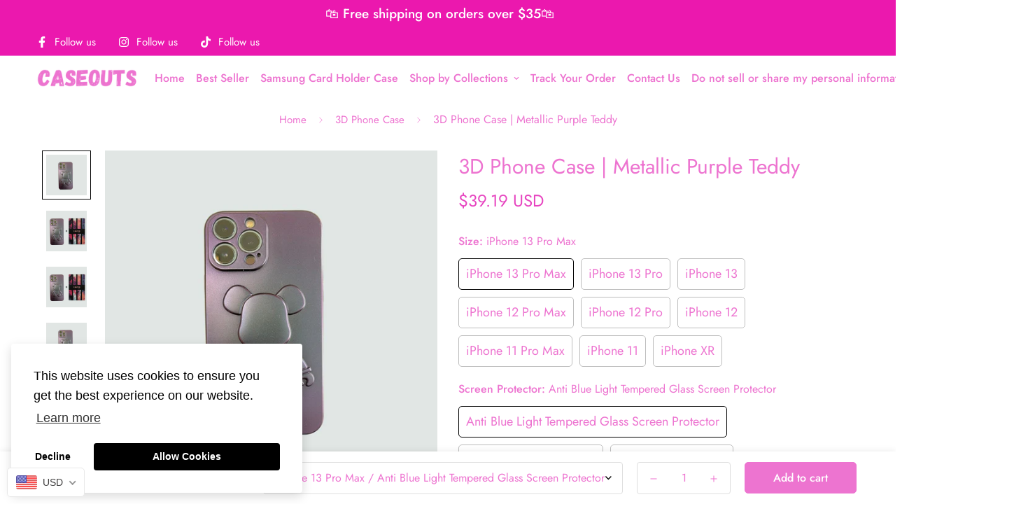

--- FILE ---
content_type: text/html; charset=utf-8
request_url: https://caseouts.com/products/3d-phone-case-metallic-purple-teddy-fall-prevention
body_size: 47695
content:

<!doctype html>
<html
  class="no-js supports-no-cookies"
  lang="en"
  style="--sf-page-opacity: 0;"
  data-template="product"
  
>
<head>
	<meta charset="utf-8">
	<meta http-equiv="X-UA-Compatible" content="IE=edge">
	<meta name="viewport" content="width=device-width, initial-scale=1, maximum-scale=1.0, user-scalable=0">
	<meta name="theme-color" content="#ed74d0">

  <link rel="canonical" href="https://caseouts.com/products/3d-phone-case-metallic-purple-teddy-fall-prevention"><link rel="preload" as="style" href="//caseouts.com/cdn/shop/t/3/assets/product-template.css?v=81707802281279759071651233678"><link rel="preload" as="style" href="//caseouts.com/cdn/shop/t/3/assets/theme.css?v=13369010401022911091651335265">


<link rel="dns-prefetch" href="https://caseouts.com/products/3d-phone-case-metallic-purple-teddy-fall-prevention" crossorigin>
<link rel="dns-prefetch" href="https://cdn.shopify.com" crossorigin>
<link rel="preconnect" href="https://caseouts.com/products/3d-phone-case-metallic-purple-teddy-fall-prevention" crossorigin>
<link rel="preconnect" href="https://cdn.shopify.com" crossorigin> 
<link rel="preload" as="style" href="//caseouts.com/cdn/shop/t/3/assets/chunk.css?v=86009166460340539571651233687">
<link rel="preload" as="style" href="//caseouts.com/cdn/shop/t/3/assets/custom.css?v=105997007003712207781651233715">
<link rel="preload" as="script" href="//caseouts.com/cdn/shop/t/3/assets/app.min.js?v=131986217267713246681651233667">
<link rel="preload" as="script" href="//caseouts.com/cdn/shop/t/3/assets/foxkit-app.min.js?v=142361888299495117041651233647">
<link rel="preload" as="script" href="//caseouts.com/cdn/shop/t/3/assets/lazysizes.min.js?v=49047110623560880631651233649">

  <link rel="shortcut icon" href="//caseouts.com/cdn/shop/files/Caseouts_3_32x32.png?v=1651412658" type="image/png"><title>3D Phone Case | Metallic Purple Teddy</title><meta name="description" content="3D Phone Case | Metallic Purple Teddy">
  <meta property="og:site_name" content="Caseouts">
<meta property="og:url" content="https://caseouts.com/products/3d-phone-case-metallic-purple-teddy-fall-prevention">
<meta property="og:title" content="3D Phone Case | Metallic Purple Teddy">
<meta property="og:type" content="product">
<meta property="og:description" content="3D Phone Case | Metallic Purple Teddy"><meta property="og:image" content="http://caseouts.com/cdn/shop/products/3d-phone-case-metallic-purple-teddy-600627.jpg?v=1653663735">
<meta property="og:image:secure_url" content="https://caseouts.com/cdn/shop/products/3d-phone-case-metallic-purple-teddy-600627.jpg?v=1653663735">
<meta property="og:image:width" content="1200">
<meta property="og:image:height" content="1200"><meta property="og:price:amount" content="39.19">
<meta property="og:price:currency" content="USD"><meta name="twitter:card" content="summary_large_image">
<meta name="twitter:title" content="3D Phone Case | Metallic Purple Teddy">
<meta name="twitter:description" content="3D Phone Case | Metallic Purple Teddy">

  <style media="print" id="mn-font-style">
  @font-face {  font-family: SF-Heading-font;  font-weight:400;  src: url(https://cdn.shopify.com/s/files/1/0561/2742/2636/files/Jost-Regular.ttf?v=1618297125);  font-display: swap;}@font-face {  font-family: SF-Heading-font;  font-weight:500;  src: url(https://cdn.shopify.com/s/files/1/0561/2742/2636/files/Jost-Medium.ttf?v=1618297125);  font-display: swap;}@font-face {  font-family: SF-Heading-font;  font-weight:600;  src: url(https://cdn.shopify.com/s/files/1/0561/2742/2636/files/Jost-SemiBold.ttf?v=1618297125);  font-display: swap;}:root {  --font-stack-header: SF-Heading-font;  --font-weight-header: 400;}@font-face {  font-family: SF-Body-font;  font-weight:400;  src: url(https://cdn.shopify.com/s/files/1/0561/2742/2636/files/Jost-Regular.ttf?v=1618297125);  font-display: swap;}@font-face {  font-family: SF-Body-font;  font-weight:500;  src: url(https://cdn.shopify.com/s/files/1/0561/2742/2636/files/Jost-Medium.ttf?v=1618297125);  font-display: swap;}@font-face {  font-family: SF-Body-font;  font-weight:600;  src: url(https://cdn.shopify.com/s/files/1/0561/2742/2636/files/Jost-SemiBold.ttf?v=1618297125);  font-display: swap;}:root {  --font-stack-body: 'SF-Body-font';  --font-weight-body: 400;;}
</style>

  <style media="print" id="mn-critical-css">
  html{font-size:calc(var(--font-base-size,16) * 1px)}body{font-family:var(--font-stack-body)!important;font-weight:var(--font-weight-body);font-style:var(--font-style-body);color:var(--color-body-text);font-size:calc(var(--font-base-size,16) * 1px);line-height:calc(var(--base-line-height) * 1px);scroll-behavior:smooth}body .h1,body .h2,body .h3,body .h4,body .h5,body .h6,body h1,body h2,body h3,body h4,body h5,body h6{font-family:var(--font-stack-header);font-weight:var(--font-weight-header);font-style:var(--font-style-header);color:var(--color-heading-text);line-height:normal}body .h1,body h1{font-size:calc(((var(--font-h1-mobile))/ (var(--font-base-size))) * 1rem)}body .h2,body h2{font-size:calc(((var(--font-h2-mobile))/ (var(--font-base-size))) * 1rem)}body .h3,body h3{font-size:calc(((var(--font-h3-mobile))/ (var(--font-base-size))) * 1rem)}body .h4,body h4{font-size:calc(((var(--font-h4-mobile))/ (var(--font-base-size))) * 1rem)}body .h5,body h5{font-size:calc(((var(--font-h5-mobile))/ (var(--font-base-size))) * 1rem)}body .h6,body h6{font-size:calc(((var(--font-h6-mobile))/ (var(--font-base-size))) * 1rem);line-height:1.4}@media only screen and (min-width:768px){body .h1,body h1{font-size:calc(((var(--font-h1-desktop))/ (var(--font-base-size))) * 1rem)}body .h2,body h2{font-size:calc(((var(--font-h2-desktop))/ (var(--font-base-size))) * 1rem)}body .h3,body h3{font-size:calc(((var(--font-h3-desktop))/ (var(--font-base-size))) * 1rem)}body .h4,body h4{font-size:calc(((var(--font-h4-desktop))/ (var(--font-base-size))) * 1rem)}body .h5,body h5{font-size:calc(((var(--font-h5-desktop))/ (var(--font-base-size))) * 1rem)}body .h6,body h6{font-size:calc(((var(--font-h6-desktop))/ (var(--font-base-size))) * 1rem)}}.swiper-wrapper{display:flex}.swiper-container:not(.swiper-container-initialized) .swiper-slide{width:calc(100% / var(--items,1));flex:0 0 auto}@media (max-width:1023px){.swiper-container:not(.swiper-container-initialized) .swiper-slide{min-width:40vw;flex:0 0 auto}}@media (max-width:767px){.swiper-container:not(.swiper-container-initialized) .swiper-slide{min-width:66vw;flex:0 0 auto}}.opacity-0{opacity:0}.opacity-100{opacity:1!important;}.placeholder-background{position:absolute;top:0;right:0;bottom:0;left:0;pointer-events:none}.placeholder-background--animation{background-color:#000;animation:placeholder-background-loading 1.5s infinite linear}[data-image-loading]{position:relative}[data-image-loading]:after{content:'';background-color:#000;animation:placeholder-background-loading 1.5s infinite linear;position:absolute;top:0;left:0;width:100%;height:100%;z-index:1}[data-image-loading] img.lazyload{opacity:0}[data-image-loading] img.lazyloaded{opacity:1}.no-js [data-image-loading]{animation-name:none}.lazyload--fade-in{opacity:0;transition:.25s all}.lazyload--fade-in.lazyloaded{opacity:1}@media (min-width:768px){.hidden.md\:block{display:block!important}.hidden.md\:flex{display:flex!important}.hidden.md\:grid{display:grid!important}}@media (min-width:1024px){.hidden.lg\:block{display:block!important}.hidden.lg\:flex{display:flex!important}.hidden.lg\:grid{display:grid!important}}@media (min-width:1280px){.hidden.xl\:block{display:block!important}.hidden.xl\:flex{display:flex!important}.hidden.xl\:grid{display:grid!important}}

  h1, .h1,
  h2, .h2,
  h3, .h3,
  h4, .h4,
  h5, .h5,
  h6, .h6 {
    letter-spacing: 0px;
  }
</style>

  <script>
  function _debounce(e,t=300){let n;return(...o)=>{clearTimeout(n),n=setTimeout((()=>e.apply(this,o)),t)}}try{window.MinimogSettings=window.MinimogSettings||{},window.___mnag="userA"+(window.___mnag1||"")+"gent";var _mh=document.querySelector("header.sf-header__mobile"),_dh=document.querySelector("header.sf-header__desktop"),_innerWidth=window.innerWidth;function _shh(){_mh&&_dh||(_mh=document.querySelector("header.sf-header__mobile"),_dh=document.querySelector("header.sf-header__desktop"));var e=window.innerWidth<1024?_mh:_dh;e&&(document.documentElement.style.setProperty("--sf-header-height",e.offsetHeight+"px"),window.MinimogSettings.headerHeight=e.offsetHeight)}function _stbh(){var e=document.querySelector(".sf-topbar");e&&(document.documentElement.style.setProperty("--sf-topbar-height",e.offsetHeight+"px"),window.MinimogSettings.topbarHeight=e.offsetHeight)}function _sah(){var e=document.querySelector(".announcement-bar");e&&(document.documentElement.style.setProperty("--sf-announcement-height",e.offsetHeight+"px"),window.MinimogSettings.topbarHeight=e.offsetHeight)}function _smcp(){var e=document.documentElement.dataset.template;window.innerWidth>=1024?_dh&&"true"===_dh.dataset.transparent&&("index"!==e&&"collection"!==e||document.documentElement.style.setProperty("--main-content-padding-top","0px")):document.documentElement.style.removeProperty("--main-content-padding-top")}function _csh(){_shh(),_stbh(),_sah(),_smcp()}function _sp(){var e=0;window.requestAnimationFrame((function t(){_shh(),_stbh(),_sah(),_smcp(),++e<10&&window.requestAnimationFrame(t)}));var t=document.querySelector(".sf-header");t&&t.classList.add("opacity-100"),document.documentElement.style.setProperty("--sf-page-opacity","1")}window.addEventListener("resize",_debounce(_csh,1e3)),document.documentElement.className=document.documentElement.className.replace("supports-no-cookies","supports-cookies").replace("no-js","js")}catch(e){console.warn("Failed to execute critical scripts",e)}try{var _nu=navigator[window.___mnag],_psas=[{b:"ome-Li",c:"ghth",d:"ouse",a:"Chr"},{d:"hts",a:"Sp",c:"nsig",b:"eed I"},{b:" Lin",d:"6_64",a:"X11;",c:"ux x8"}];function __fn(e){return Object.keys(_psas[e]).sort().reduce((function(t,n){return t+_psas[e][n]}),"")}var __isPSA=_nu.indexOf(__fn(0))>-1||_nu.indexOf(__fn(1))>-1||_nu.indexOf(__fn(2))>-1;window.___mnag="!1",_psas=null}catch(e){__isPSA=!1,_psas=null;window.___mnag="!1"}function _sli(){Array.from(document.querySelectorAll("img")).splice(0,10).forEach((function(e){e.dataset.src&&(e.src=e.dataset.src.replace("_{width}x","_200x"),e.style.opacity=1)})),Array.from(document.querySelectorAll(".lazyload[data-bg]")).splice(0,5).forEach((function(e){e.dataset.bg&&(e.style.backgroundImage="url("+e.dataset.bg+")",e.style.backgroundSize="cover")}))}function afnc(){var e=document.getElementById("mn-critical-css"),t=document.getElementById("mn-font-style");e&&(e.media="all"),t&&(t.media="all")}function __as(e){e.rel="stylesheet",e.media="all",e.removeAttribute("onload")}function __otsl(e){__as(e),"loading"!==document.readyState?_sp():document.addEventListener("DOMContentLoaded",_sp)}function __ocsl(e){__isPSA||__as(e)}document.addEventListener("DOMContentLoaded",(function(){function e(e){var t=e.dataset.imageLoading?e:e.closest("[data-image-loading]");t&&t.removeAttribute("data-image-loading")}__isPSA?"loading"!==document.readyState?_sli():document.addEventListener("DOMContentLoaded",_sli):(document.addEventListener("lazyloaded",(function(t){var n=t.target;if(e(n),n.dataset.bgset){var o=n.querySelector(".lazyloaded");o&&(n.setAttribute("alt",n.dataset.alt||"lazysize-img"),n.setAttribute("src",o.dataset.src||n.dataset.bg||""))}})),document.querySelectorAll(".lazyloaded").forEach(e))})),__isPSA||afnc(),window.__isPSA=__isPSA;
</script>

  <style data-shopify>:root {		/* BODY */		--base-line-height: 28;		/* PRIMARY COLORS */		--color-primary: #ed74d0;		--plyr-color-main: #ed74d0;		--color-primary-darker: #e63ebe;		/* TEXT COLORS */		--color-body-text: #ed74d0;		--color-heading-text: #e745c0;		--color-sub-text: #ed74d0;		--color-text-link: #e745c0;		--color-text-link-hover: #ed74d0;		/* BUTTON COLORS */		--color-btn-bg:  #ed74d0;		--color-btn-bg-hover: #e745c0;		--color-btn-text: #ffffff;		--color-btn-text-hover: #ffffff;		--btn-letter-spacing: 0px;		--btn-border-radius: 5px;		--btn-border-width: 1px;		--btn-line-height: 23px;				/* PRODUCT COLORS */		--product-title-color: #ed74d0;		--product-sale-price-color: #ed74d0;		--product-regular-price-color: #e745c0;		--product-type-color: #ed74d0;		--product-desc-color: #ed74d0;		/* TOPBAR COLORS */		--color-topbar-background: #eb18ae;		--color-topbar-text: #ffffff;		/* MENU BAR COLORS */		--color-menu-background: #ed74d0;		--color-menu-text: #ed74d0;		/* BORDER COLORS */		--color-border: #dedede;		/* FOOTER COLORS */		--color-footer-text: #ed74d0;		--color-footer-subtext: #ed74d0;		--color-footer-background: #f5f5f5;		--color-footer-link: #e745c0;		--color-footer-link-hover: #ed74d0;		--color-footer-background-mobile: #F5F5F5;		/* FOOTER BOTTOM COLORS */		--color-footer-bottom-text: #ed74d0;		--color-footer-bottom-background: #f5f5f5;		--color-footer-bottom-background-mobile: #F5F5F5;		/* HEADER */		--color-header-text: #ed74d0;		--color-header-transparent-text: #ed74d0;		--color-main-background: #fff;		--color-field-background: #ffffff;		--color-header-background: #ffffff;		--color-cart-wishlist-count: #ffffff;		--bg-cart-wishlist-count: #da3f3f;		--swatch-item-background-default: #f7f8fa;		--text-gray-400: #777777;		--text-gray-9b: #9b9b9b;		--text-black: #000000;		--text-white: #ffffff;		--bg-gray-400: #f7f8fa;		--bg-black: #000000;		--rounded-full: 9999px;		--border-color-1: #eeeeee;		--border-color-2: #b2b2b2;		--border-color-3: #d2d2d2;		--border-color-4: #737373;		--color-secondary: #666666;		--color-success: #3a8735;		--color-warning: #ff706b;		--color-info: #959595;		--color-disabled: #cecece;		--bg-disabled: #f7f7f7;		--bg-hover: #737373;		--bg-color-tooltip: #ed74d0;		--text-color-tooltip: #ffffff;		--color-image-overlay: #ed74d0;		--opacity-image-overlay: 0.2;		--theme-shadow: 0 5px 15px 0 rgba(0, 0, 0, 0.07);    --arrow-select-box: url(//caseouts.com/cdn/shop/t/3/assets/ar-down.svg?v=92728264558441377851651233685);		/* FONT SIZES */		--font-base-size: 16;		--font-btn-size: 16px;		--font-btn-weight: 500;		--font-h1-desktop: 54;		--font-h1-mobile: 50;		--font-h2-desktop: 42;		--font-h2-mobile: 37;		--font-h3-desktop: 31;		--font-h3-mobile: 28;		--font-h4-desktop: 27;		--font-h4-mobile: 24;		--font-h5-desktop: 23;		--font-h5-mobile: 20;		--font-h6-desktop: 21;		--font-h6-mobile: 19;    --arrow-down-url: url(//caseouts.com/cdn/shop/t/3/assets/arrow-down.svg?v=157552497485556416461651233647);    --arrow-down-white-url: url(//caseouts.com/cdn/shop/t/3/assets/arrow-down-white.svg?v=70535736727834135531651233680);    --product-title-line-clamp: unset	}
</style><link media="print" onload="this.media = 'all'" rel="stylesheet" href="//caseouts.com/cdn/shop/t/3/assets/product-template.css?v=81707802281279759071651233678"><link as="style" rel="preload" href="//caseouts.com/cdn/shop/t/3/assets/theme.css?v=13369010401022911091651335265" onload="__otsl(this)">
<link as="style" rel="preload" href="//caseouts.com/cdn/shop/t/3/assets/chunk.css?v=86009166460340539571651233687" onload="__ocsl(this)">
<link type="text/css" href="//caseouts.com/cdn/shop/t/3/assets/custom.css?v=105997007003712207781651233715" rel="stylesheet">

<style data-shopify>body {
    --container-width: 1200;
    --fluid-container-width: 1620px;
    --fluid-container-offset: 65px;
    background-color: #fff;
  }
  [style*="--aspect-ratio"]:before {
    padding-top: calc(100% / (0.0001 + var(--aspect-ratio, 16/9)));
  }.sf-topbar {  border-color: #ed74d0;}[id$="16225125199f82d8fe"] .section-my {  padding-top: 45px;  padding-bottom: 45px;  margin-bottom: 0;  margin-top: 0;}[id$="16225125199f82d8fe"] {  border-top: 1px solid #eee;}.sf__font-normal {  font-weight: 400;}[id$="16225316461d1cff80"]  .collection-card__info  h3  a {  font-weight: 400;  font-size: 24px;  line-height: 34px;  margin-bottom: 4px;}[id$="16225316461d1cff80"]  .collection-card__info  p {  color: #ed74d0;}[id$="16225125199f82d8fe"] .sf-icon-box__text h3 {  line-height: 26px;  font-size: 20px;  font-weight: 500;}@media (min-width: 1536px) {  [id$="1621243260e1af0c20"] .slide__block-title {    font-size: 100px;    line-height: 95px;  }}@media (max-width: 576px) {  [id$="1621243260e1af0c20"] a.sf__mobile-button,  [id$="162251092958fcda7c"] .sf__btn-primary,  [id$="162251092958fcda7c"] .sf__btn-secondary {    width: 100%;  }  [id$="16225316461d1cff80"] .section__heading {    text-align: center;  }  [id$="16225316461d1cff80"]    .collection-card__info    h3    a {    font-weight: 500;  }  [id$="16225316461d1cff80"]    .collection-card__info    p {    font-size: 14px;    line-height: 20px;  }  [id$="16225125199f82d8fe"] .sf-icon-box__text h3 {    font-size: 18px;    margin-bottom: 2px;  }}
</style>

  

  
  <script>window.performance && window.performance.mark && window.performance.mark('shopify.content_for_header.start');</script><meta id="shopify-digital-wallet" name="shopify-digital-wallet" content="/58726711454/digital_wallets/dialog">
<link rel="alternate" hreflang="x-default" href="https://caseouts.com/products/3d-phone-case-metallic-purple-teddy-fall-prevention">
<link rel="alternate" hreflang="en" href="https://caseouts.com/products/3d-phone-case-metallic-purple-teddy-fall-prevention">
<link rel="alternate" hreflang="en-AU" href="https://caseouts.com/en-au/products/3d-phone-case-metallic-purple-teddy-fall-prevention">
<link rel="alternate" hreflang="en-CA" href="https://caseouts.com/en-ca/products/3d-phone-case-metallic-purple-teddy-fall-prevention">
<link rel="alternate" type="application/json+oembed" href="https://caseouts.com/products/3d-phone-case-metallic-purple-teddy-fall-prevention.oembed">
<script async="async" src="/checkouts/internal/preloads.js?locale=en-US"></script>
<script id="shopify-features" type="application/json">{"accessToken":"564fd46806c60dddad6f9666ac3ead23","betas":["rich-media-storefront-analytics"],"domain":"caseouts.com","predictiveSearch":true,"shopId":58726711454,"locale":"en"}</script>
<script>var Shopify = Shopify || {};
Shopify.shop = "poseeslippers.myshopify.com";
Shopify.locale = "en";
Shopify.currency = {"active":"USD","rate":"1.0"};
Shopify.country = "US";
Shopify.theme = {"name":"Fuck Amazon","id":130065596574,"schema_name":"Minimog - OS 2.0","schema_version":"2.4.4","theme_store_id":null,"role":"main"};
Shopify.theme.handle = "null";
Shopify.theme.style = {"id":null,"handle":null};
Shopify.cdnHost = "caseouts.com/cdn";
Shopify.routes = Shopify.routes || {};
Shopify.routes.root = "/";</script>
<script type="module">!function(o){(o.Shopify=o.Shopify||{}).modules=!0}(window);</script>
<script>!function(o){function n(){var o=[];function n(){o.push(Array.prototype.slice.apply(arguments))}return n.q=o,n}var t=o.Shopify=o.Shopify||{};t.loadFeatures=n(),t.autoloadFeatures=n()}(window);</script>
<script id="shop-js-analytics" type="application/json">{"pageType":"product"}</script>
<script defer="defer" async type="module" src="//caseouts.com/cdn/shopifycloud/shop-js/modules/v2/client.init-shop-cart-sync_BT-GjEfc.en.esm.js"></script>
<script defer="defer" async type="module" src="//caseouts.com/cdn/shopifycloud/shop-js/modules/v2/chunk.common_D58fp_Oc.esm.js"></script>
<script defer="defer" async type="module" src="//caseouts.com/cdn/shopifycloud/shop-js/modules/v2/chunk.modal_xMitdFEc.esm.js"></script>
<script type="module">
  await import("//caseouts.com/cdn/shopifycloud/shop-js/modules/v2/client.init-shop-cart-sync_BT-GjEfc.en.esm.js");
await import("//caseouts.com/cdn/shopifycloud/shop-js/modules/v2/chunk.common_D58fp_Oc.esm.js");
await import("//caseouts.com/cdn/shopifycloud/shop-js/modules/v2/chunk.modal_xMitdFEc.esm.js");

  window.Shopify.SignInWithShop?.initShopCartSync?.({"fedCMEnabled":true,"windoidEnabled":true});

</script>
<script id="__st">var __st={"a":58726711454,"offset":-18000,"reqid":"ebebf552-9890-4004-92fd-1e20e64e15b7-1769398538","pageurl":"caseouts.com\/products\/3d-phone-case-metallic-purple-teddy-fall-prevention","u":"6f2d614b8113","p":"product","rtyp":"product","rid":7219926433950};</script>
<script>window.ShopifyPaypalV4VisibilityTracking = true;</script>
<script id="captcha-bootstrap">!function(){'use strict';const t='contact',e='account',n='new_comment',o=[[t,t],['blogs',n],['comments',n],[t,'customer']],c=[[e,'customer_login'],[e,'guest_login'],[e,'recover_customer_password'],[e,'create_customer']],r=t=>t.map((([t,e])=>`form[action*='/${t}']:not([data-nocaptcha='true']) input[name='form_type'][value='${e}']`)).join(','),a=t=>()=>t?[...document.querySelectorAll(t)].map((t=>t.form)):[];function s(){const t=[...o],e=r(t);return a(e)}const i='password',u='form_key',d=['recaptcha-v3-token','g-recaptcha-response','h-captcha-response',i],f=()=>{try{return window.sessionStorage}catch{return}},m='__shopify_v',_=t=>t.elements[u];function p(t,e,n=!1){try{const o=window.sessionStorage,c=JSON.parse(o.getItem(e)),{data:r}=function(t){const{data:e,action:n}=t;return t[m]||n?{data:e,action:n}:{data:t,action:n}}(c);for(const[e,n]of Object.entries(r))t.elements[e]&&(t.elements[e].value=n);n&&o.removeItem(e)}catch(o){console.error('form repopulation failed',{error:o})}}const l='form_type',E='cptcha';function T(t){t.dataset[E]=!0}const w=window,h=w.document,L='Shopify',v='ce_forms',y='captcha';let A=!1;((t,e)=>{const n=(g='f06e6c50-85a8-45c8-87d0-21a2b65856fe',I='https://cdn.shopify.com/shopifycloud/storefront-forms-hcaptcha/ce_storefront_forms_captcha_hcaptcha.v1.5.2.iife.js',D={infoText:'Protected by hCaptcha',privacyText:'Privacy',termsText:'Terms'},(t,e,n)=>{const o=w[L][v],c=o.bindForm;if(c)return c(t,g,e,D).then(n);var r;o.q.push([[t,g,e,D],n]),r=I,A||(h.body.append(Object.assign(h.createElement('script'),{id:'captcha-provider',async:!0,src:r})),A=!0)});var g,I,D;w[L]=w[L]||{},w[L][v]=w[L][v]||{},w[L][v].q=[],w[L][y]=w[L][y]||{},w[L][y].protect=function(t,e){n(t,void 0,e),T(t)},Object.freeze(w[L][y]),function(t,e,n,w,h,L){const[v,y,A,g]=function(t,e,n){const i=e?o:[],u=t?c:[],d=[...i,...u],f=r(d),m=r(i),_=r(d.filter((([t,e])=>n.includes(e))));return[a(f),a(m),a(_),s()]}(w,h,L),I=t=>{const e=t.target;return e instanceof HTMLFormElement?e:e&&e.form},D=t=>v().includes(t);t.addEventListener('submit',(t=>{const e=I(t);if(!e)return;const n=D(e)&&!e.dataset.hcaptchaBound&&!e.dataset.recaptchaBound,o=_(e),c=g().includes(e)&&(!o||!o.value);(n||c)&&t.preventDefault(),c&&!n&&(function(t){try{if(!f())return;!function(t){const e=f();if(!e)return;const n=_(t);if(!n)return;const o=n.value;o&&e.removeItem(o)}(t);const e=Array.from(Array(32),(()=>Math.random().toString(36)[2])).join('');!function(t,e){_(t)||t.append(Object.assign(document.createElement('input'),{type:'hidden',name:u})),t.elements[u].value=e}(t,e),function(t,e){const n=f();if(!n)return;const o=[...t.querySelectorAll(`input[type='${i}']`)].map((({name:t})=>t)),c=[...d,...o],r={};for(const[a,s]of new FormData(t).entries())c.includes(a)||(r[a]=s);n.setItem(e,JSON.stringify({[m]:1,action:t.action,data:r}))}(t,e)}catch(e){console.error('failed to persist form',e)}}(e),e.submit())}));const S=(t,e)=>{t&&!t.dataset[E]&&(n(t,e.some((e=>e===t))),T(t))};for(const o of['focusin','change'])t.addEventListener(o,(t=>{const e=I(t);D(e)&&S(e,y())}));const B=e.get('form_key'),M=e.get(l),P=B&&M;t.addEventListener('DOMContentLoaded',(()=>{const t=y();if(P)for(const e of t)e.elements[l].value===M&&p(e,B);[...new Set([...A(),...v().filter((t=>'true'===t.dataset.shopifyCaptcha))])].forEach((e=>S(e,t)))}))}(h,new URLSearchParams(w.location.search),n,t,e,['guest_login'])})(!0,!0)}();</script>
<script integrity="sha256-4kQ18oKyAcykRKYeNunJcIwy7WH5gtpwJnB7kiuLZ1E=" data-source-attribution="shopify.loadfeatures" defer="defer" src="//caseouts.com/cdn/shopifycloud/storefront/assets/storefront/load_feature-a0a9edcb.js" crossorigin="anonymous"></script>
<script data-source-attribution="shopify.dynamic_checkout.dynamic.init">var Shopify=Shopify||{};Shopify.PaymentButton=Shopify.PaymentButton||{isStorefrontPortableWallets:!0,init:function(){window.Shopify.PaymentButton.init=function(){};var t=document.createElement("script");t.src="https://caseouts.com/cdn/shopifycloud/portable-wallets/latest/portable-wallets.en.js",t.type="module",document.head.appendChild(t)}};
</script>
<script data-source-attribution="shopify.dynamic_checkout.buyer_consent">
  function portableWalletsHideBuyerConsent(e){var t=document.getElementById("shopify-buyer-consent"),n=document.getElementById("shopify-subscription-policy-button");t&&n&&(t.classList.add("hidden"),t.setAttribute("aria-hidden","true"),n.removeEventListener("click",e))}function portableWalletsShowBuyerConsent(e){var t=document.getElementById("shopify-buyer-consent"),n=document.getElementById("shopify-subscription-policy-button");t&&n&&(t.classList.remove("hidden"),t.removeAttribute("aria-hidden"),n.addEventListener("click",e))}window.Shopify?.PaymentButton&&(window.Shopify.PaymentButton.hideBuyerConsent=portableWalletsHideBuyerConsent,window.Shopify.PaymentButton.showBuyerConsent=portableWalletsShowBuyerConsent);
</script>
<script>
  function portableWalletsCleanup(e){e&&e.src&&console.error("Failed to load portable wallets script "+e.src);var t=document.querySelectorAll("shopify-accelerated-checkout .shopify-payment-button__skeleton, shopify-accelerated-checkout-cart .wallet-cart-button__skeleton"),e=document.getElementById("shopify-buyer-consent");for(let e=0;e<t.length;e++)t[e].remove();e&&e.remove()}function portableWalletsNotLoadedAsModule(e){e instanceof ErrorEvent&&"string"==typeof e.message&&e.message.includes("import.meta")&&"string"==typeof e.filename&&e.filename.includes("portable-wallets")&&(window.removeEventListener("error",portableWalletsNotLoadedAsModule),window.Shopify.PaymentButton.failedToLoad=e,"loading"===document.readyState?document.addEventListener("DOMContentLoaded",window.Shopify.PaymentButton.init):window.Shopify.PaymentButton.init())}window.addEventListener("error",portableWalletsNotLoadedAsModule);
</script>

<script type="module" src="https://caseouts.com/cdn/shopifycloud/portable-wallets/latest/portable-wallets.en.js" onError="portableWalletsCleanup(this)" crossorigin="anonymous"></script>
<script nomodule>
  document.addEventListener("DOMContentLoaded", portableWalletsCleanup);
</script>

<script id='scb4127' type='text/javascript' async='' src='https://caseouts.com/cdn/shopifycloud/privacy-banner/storefront-banner.js'></script><link id="shopify-accelerated-checkout-styles" rel="stylesheet" media="screen" href="https://caseouts.com/cdn/shopifycloud/portable-wallets/latest/accelerated-checkout-backwards-compat.css" crossorigin="anonymous">
<style id="shopify-accelerated-checkout-cart">
        #shopify-buyer-consent {
  margin-top: 1em;
  display: inline-block;
  width: 100%;
}

#shopify-buyer-consent.hidden {
  display: none;
}

#shopify-subscription-policy-button {
  background: none;
  border: none;
  padding: 0;
  text-decoration: underline;
  font-size: inherit;
  cursor: pointer;
}

#shopify-subscription-policy-button::before {
  box-shadow: none;
}

      </style>

<script>window.performance && window.performance.mark && window.performance.mark('shopify.content_for_header.end');</script>
<style type='text/css'>
  .baCountry{width:30px;height:20px;display:inline-block;vertical-align:middle;margin-right:6px;background-size:30px!important;border-radius:4px;background-repeat:no-repeat}
  .baCountry-traditional .baCountry{background-image:url(https://cdn.shopify.com/s/files/1/0194/1736/6592/t/1/assets/ba-flags.png?=14261939516959647149);height:19px!important}
  .baCountry-modern .baCountry{background-image:url(https://cdn.shopify.com/s/files/1/0194/1736/6592/t/1/assets/ba-flags.png?=14261939516959647149)}
  .baCountry-NO-FLAG{background-position:0 0}.baCountry-AD{background-position:0 -20px}.baCountry-AED{background-position:0 -40px}.baCountry-AFN{background-position:0 -60px}.baCountry-AG{background-position:0 -80px}.baCountry-AI{background-position:0 -100px}.baCountry-ALL{background-position:0 -120px}.baCountry-AMD{background-position:0 -140px}.baCountry-AOA{background-position:0 -160px}.baCountry-ARS{background-position:0 -180px}.baCountry-AS{background-position:0 -200px}.baCountry-AT{background-position:0 -220px}.baCountry-AUD{background-position:0 -240px}.baCountry-AWG{background-position:0 -260px}.baCountry-AZN{background-position:0 -280px}.baCountry-BAM{background-position:0 -300px}.baCountry-BBD{background-position:0 -320px}.baCountry-BDT{background-position:0 -340px}.baCountry-BE{background-position:0 -360px}.baCountry-BF{background-position:0 -380px}.baCountry-BGN{background-position:0 -400px}.baCountry-BHD{background-position:0 -420px}.baCountry-BIF{background-position:0 -440px}.baCountry-BJ{background-position:0 -460px}.baCountry-BMD{background-position:0 -480px}.baCountry-BND{background-position:0 -500px}.baCountry-BOB{background-position:0 -520px}.baCountry-BRL{background-position:0 -540px}.baCountry-BSD{background-position:0 -560px}.baCountry-BTN{background-position:0 -580px}.baCountry-BWP{background-position:0 -600px}.baCountry-BYN{background-position:0 -620px}.baCountry-BZD{background-position:0 -640px}.baCountry-CAD{background-position:0 -660px}.baCountry-CC{background-position:0 -680px}.baCountry-CDF{background-position:0 -700px}.baCountry-CG{background-position:0 -720px}.baCountry-CHF{background-position:0 -740px}.baCountry-CI{background-position:0 -760px}.baCountry-CK{background-position:0 -780px}.baCountry-CLP{background-position:0 -800px}.baCountry-CM{background-position:0 -820px}.baCountry-CNY{background-position:0 -840px}.baCountry-COP{background-position:0 -860px}.baCountry-CRC{background-position:0 -880px}.baCountry-CU{background-position:0 -900px}.baCountry-CX{background-position:0 -920px}.baCountry-CY{background-position:0 -940px}.baCountry-CZK{background-position:0 -960px}.baCountry-DE{background-position:0 -980px}.baCountry-DJF{background-position:0 -1000px}.baCountry-DKK{background-position:0 -1020px}.baCountry-DM{background-position:0 -1040px}.baCountry-DOP{background-position:0 -1060px}.baCountry-DZD{background-position:0 -1080px}.baCountry-EC{background-position:0 -1100px}.baCountry-EE{background-position:0 -1120px}.baCountry-EGP{background-position:0 -1140px}.baCountry-ER{background-position:0 -1160px}.baCountry-ES{background-position:0 -1180px}.baCountry-ETB{background-position:0 -1200px}.baCountry-EUR{background-position:0 -1220px}.baCountry-FI{background-position:0 -1240px}.baCountry-FJD{background-position:0 -1260px}.baCountry-FKP{background-position:0 -1280px}.baCountry-FO{background-position:0 -1300px}.baCountry-FR{background-position:0 -1320px}.baCountry-GA{background-position:0 -1340px}.baCountry-GBP{background-position:0 -1360px}.baCountry-GD{background-position:0 -1380px}.baCountry-GEL{background-position:0 -1400px}.baCountry-GHS{background-position:0 -1420px}.baCountry-GIP{background-position:0 -1440px}.baCountry-GL{background-position:0 -1460px}.baCountry-GMD{background-position:0 -1480px}.baCountry-GNF{background-position:0 -1500px}.baCountry-GQ{background-position:0 -1520px}.baCountry-GR{background-position:0 -1540px}.baCountry-GTQ{background-position:0 -1560px}.baCountry-GU{background-position:0 -1580px}.baCountry-GW{background-position:0 -1600px}.baCountry-HKD{background-position:0 -1620px}.baCountry-HNL{background-position:0 -1640px}.baCountry-HRK{background-position:0 -1660px}.baCountry-HTG{background-position:0 -1680px}.baCountry-HUF{background-position:0 -1700px}.baCountry-IDR{background-position:0 -1720px}.baCountry-IE{background-position:0 -1740px}.baCountry-ILS{background-position:0 -1760px}.baCountry-INR{background-position:0 -1780px}.baCountry-IO{background-position:0 -1800px}.baCountry-IQD{background-position:0 -1820px}.baCountry-IRR{background-position:0 -1840px}.baCountry-ISK{background-position:0 -1860px}.baCountry-IT{background-position:0 -1880px}.baCountry-JMD{background-position:0 -1900px}.baCountry-JOD{background-position:0 -1920px}.baCountry-JPY{background-position:0 -1940px}.baCountry-KES{background-position:0 -1960px}.baCountry-KGS{background-position:0 -1980px}.baCountry-KHR{background-position:0 -2000px}.baCountry-KI{background-position:0 -2020px}.baCountry-KMF{background-position:0 -2040px}.baCountry-KN{background-position:0 -2060px}.baCountry-KP{background-position:0 -2080px}.baCountry-KRW{background-position:0 -2100px}.baCountry-KWD{background-position:0 -2120px}.baCountry-KYD{background-position:0 -2140px}.baCountry-KZT{background-position:0 -2160px}.baCountry-LBP{background-position:0 -2180px}.baCountry-LI{background-position:0 -2200px}.baCountry-LKR{background-position:0 -2220px}.baCountry-LRD{background-position:0 -2240px}.baCountry-LSL{background-position:0 -2260px}.baCountry-LT{background-position:0 -2280px}.baCountry-LU{background-position:0 -2300px}.baCountry-LV{background-position:0 -2320px}.baCountry-LYD{background-position:0 -2340px}.baCountry-MAD{background-position:0 -2360px}.baCountry-MC{background-position:0 -2380px}.baCountry-MDL{background-position:0 -2400px}.baCountry-ME{background-position:0 -2420px}.baCountry-MGA{background-position:0 -2440px}.baCountry-MKD{background-position:0 -2460px}.baCountry-ML{background-position:0 -2480px}.baCountry-MMK{background-position:0 -2500px}.baCountry-MN{background-position:0 -2520px}.baCountry-MOP{background-position:0 -2540px}.baCountry-MQ{background-position:0 -2560px}.baCountry-MR{background-position:0 -2580px}.baCountry-MS{background-position:0 -2600px}.baCountry-MT{background-position:0 -2620px}.baCountry-MUR{background-position:0 -2640px}.baCountry-MVR{background-position:0 -2660px}.baCountry-MWK{background-position:0 -2680px}.baCountry-MXN{background-position:0 -2700px}.baCountry-MYR{background-position:0 -2720px}.baCountry-MZN{background-position:0 -2740px}.baCountry-NAD{background-position:0 -2760px}.baCountry-NE{background-position:0 -2780px}.baCountry-NF{background-position:0 -2800px}.baCountry-NG{background-position:0 -2820px}.baCountry-NIO{background-position:0 -2840px}.baCountry-NL{background-position:0 -2860px}.baCountry-NOK{background-position:0 -2880px}.baCountry-NPR{background-position:0 -2900px}.baCountry-NR{background-position:0 -2920px}.baCountry-NU{background-position:0 -2940px}.baCountry-NZD{background-position:0 -2960px}.baCountry-OMR{background-position:0 -2980px}.baCountry-PAB{background-position:0 -3000px}.baCountry-PEN{background-position:0 -3020px}.baCountry-PGK{background-position:0 -3040px}.baCountry-PHP{background-position:0 -3060px}.baCountry-PKR{background-position:0 -3080px}.baCountry-PLN{background-position:0 -3100px}.baCountry-PR{background-position:0 -3120px}.baCountry-PS{background-position:0 -3140px}.baCountry-PT{background-position:0 -3160px}.baCountry-PW{background-position:0 -3180px}.baCountry-QAR{background-position:0 -3200px}.baCountry-RON{background-position:0 -3220px}.baCountry-RSD{background-position:0 -3240px}.baCountry-RUB{background-position:0 -3260px}.baCountry-RWF{background-position:0 -3280px}.baCountry-SAR{background-position:0 -3300px}.baCountry-SBD{background-position:0 -3320px}.baCountry-SCR{background-position:0 -3340px}.baCountry-SDG{background-position:0 -3360px}.baCountry-SEK{background-position:0 -3380px}.baCountry-SGD{background-position:0 -3400px}.baCountry-SI{background-position:0 -3420px}.baCountry-SK{background-position:0 -3440px}.baCountry-SLL{background-position:0 -3460px}.baCountry-SM{background-position:0 -3480px}.baCountry-SN{background-position:0 -3500px}.baCountry-SO{background-position:0 -3520px}.baCountry-SRD{background-position:0 -3540px}.baCountry-SSP{background-position:0 -3560px}.baCountry-STD{background-position:0 -3580px}.baCountry-SV{background-position:0 -3600px}.baCountry-SYP{background-position:0 -3620px}.baCountry-SZL{background-position:0 -3640px}.baCountry-TC{background-position:0 -3660px}.baCountry-TD{background-position:0 -3680px}.baCountry-TG{background-position:0 -3700px}.baCountry-THB{background-position:0 -3720px}.baCountry-TJS{background-position:0 -3740px}.baCountry-TK{background-position:0 -3760px}.baCountry-TMT{background-position:0 -3780px}.baCountry-TND{background-position:0 -3800px}.baCountry-TOP{background-position:0 -3820px}.baCountry-TRY{background-position:0 -3840px}.baCountry-TTD{background-position:0 -3860px}.baCountry-TWD{background-position:0 -3880px}.baCountry-TZS{background-position:0 -3900px}.baCountry-UAH{background-position:0 -3920px}.baCountry-UGX{background-position:0 -3940px}.baCountry-USD{background-position:0 -3960px}.baCountry-UYU{background-position:0 -3980px}.baCountry-UZS{background-position:0 -4000px}.baCountry-VEF{background-position:0 -4020px}.baCountry-VG{background-position:0 -4040px}.baCountry-VI{background-position:0 -4060px}.baCountry-VND{background-position:0 -4080px}.baCountry-VUV{background-position:0 -4100px}.baCountry-WST{background-position:0 -4120px}.baCountry-XAF{background-position:0 -4140px}.baCountry-XPF{background-position:0 -4160px}.baCountry-YER{background-position:0 -4180px}.baCountry-ZAR{background-position:0 -4200px}.baCountry-ZM{background-position:0 -4220px}.baCountry-ZW{background-position:0 -4240px}
  .bacurr-checkoutNotice{margin: 3px 10px 0 10px;left: 0;right: 0;text-align: center;}
  @media (min-width:750px) {.bacurr-checkoutNotice{position: absolute;}}
</style>

<script>
    window.baCurr = window.baCurr || {};
    window.baCurr.config = {}; window.baCurr.rePeat = function () {};
    Object.assign(window.baCurr.config, {
      "enabled":true,
      "manual_placement":"",
      "night_time":false,
      "round_by_default":false,
      "display_position":"bottom_left",
      "display_position_type":"floating",
      "custom_code":{"css":""},
      "flag_type":"",
      "flag_design":"modern",
      "round_style":"none",
      "round_dec":"0.99",
      "chosen_cur":[{"USD":"US Dollar (USD)"},{"AUD":"Australian Dollar (AUD)"},{"EUR":"Euro (EUR)"},{"GBP":"British Pound (GBP)"},{"CAD":"Canadian Dollar (CAD)"}],
      "desktop_visible":false,
      "mob_visible":false,
      "money_mouse_show":false,
      "textColor":"#1e1e1e",
      "flag_theme":"default",
      "selector_hover_hex":"#ffffff",
      "lightning":true,
      "mob_manual_placement":"",
      "mob_placement":"bottom_left",
      "mob_placement_type":"floating",
      "moneyWithCurrencyFormat":false,
      "ui_style":"default",
      "user_curr":"",
      "auto_loc":true,
      "auto_pref":false,
      "selector_bg_hex":"#ffffff",
      "selector_border_type":"boxShadow",
      "cart_alert_bg_hex":"#fbf5f5",
      "cart_alert_note":"All orders are processed in [checkout_currency], using the latest exchange rates.",
      "cart_alert_state":true,
      "cart_alert_font_hex":"#1e1e1e"
    },{
      money_format: "\u003cspan class=money\u003e${{amount}}\u003c\/span\u003e",
      money_with_currency_format: "\u003cspan class=money\u003e${{amount}} USD\u003c\/span\u003e",
      user_curr: "USD"
    });
    window.baCurr.config.multi_curr = [];
    
    window.baCurr.config.final_currency = "USD" || '';
    window.baCurr.config.multi_curr = "USD".split(',') || '';

    (function(window, document) {"use strict";
      function onload(){
        function insertPopupMessageJs(){
          var head = document.getElementsByTagName('head')[0];
          var script = document.createElement('script');
          script.src = ('https:' == document.location.protocol ? 'https://' : 'http://') + 'currency.boosterapps.com/preview_curr.js';
          script.type = 'text/javascript';
          head.appendChild(script);
        }

        if(document.location.search.indexOf("preview_cur=1") > -1){
          setTimeout(function(){
            window.currency_preview_result = document.getElementById("baCurrSelector").length > 0 ? 'success' : 'error';
            insertPopupMessageJs();
          }, 1000);
        }
      }

      var head = document.getElementsByTagName('head')[0];
      var script = document.createElement('script');
      script.src = ('https:' == document.location.protocol ? 'https://' : 'http://') + "";
      script.type = 'text/javascript';
      script.onload = script.onreadystatechange = function() {
      if (script.readyState) {
        if (script.readyState === 'complete' || script.readyState === 'loaded') {
          script.onreadystatechange = null;
            onload();
          }
        }
        else {
          onload();
        }
      };
      head.appendChild(script);

    }(window, document));
</script>


<script>
    
    
    
    
    var gsf_conversion_data = {page_type : 'product', event : 'view_item', data : {product_data : [{variant_id : 41710733688990, product_id : 7219926433950, name : "3D Phone Case | Metallic Purple Teddy", price : "39.19", currency : "USD", sku : "LC09401A004-13PM-PR", brand : "mysite", variant : "iPhone 13 Pro Max / Anti Blue Light Tempered Glass Screen Protector", category : "3D Phone Case", quantity : "1000" }], total_price : "39.19", shop_currency : "USD"}};
    
</script>
  
  <meta name="facebook-domain-verification" content="ztuyl086n5nprc8f8wz90sunbdyf7n" />

<!-- BEGIN app block: shopify://apps/beast-currency-converter/blocks/doubly/267afa86-a419-4d5b-a61b-556038e7294d -->


	<script>
		var DoublyGlobalCurrency, catchXHR = true, bccAppVersion = 1;
       	var DoublyGlobal = {
			theme : 'flags_theme',
			spanClass : 'money',
			cookieName : '_g1699837299',
			ratesUrl :  'https://init.grizzlyapps.com/9e32c84f0db4f7b1eb40c32bdb0bdea9',
			geoUrl : 'https://currency.grizzlyapps.com/83d400c612f9a099fab8f76dcab73a48',
			shopCurrency : 'USD',
            allowedCurrencies : '["USD","EUR","GBP","CAD","AUD"]',
			countriesJSON : '[]',
			currencyMessage : 'All orders are processed in USD. While the content of your cart is currently displayed in <span class="selected-currency"></span>, you will checkout using USD at the most current exchange rate.',
            currencyFormat : 'money_with_currency_format',
			euroFormat : 'amount',
            removeDecimals : 0,
            roundDecimals : 0,
            roundTo : '99',
            autoSwitch : 0,
			showPriceOnHover : 0,
            showCurrencyMessage : false,
			hideConverter : '',
			forceJqueryLoad : false,
			beeketing : true,
			themeScript : '',
			customerScriptBefore : '',
			customerScriptAfter : '',
			debug: false
		};

		<!-- inline script: fixes + various plugin js functions -->
		DoublyGlobal.themeScript = "if(DoublyGlobal.debug) debugger;dbGenericFixes=true; \/* hide generic *\/ if(window.location.href.indexOf('\/checkouts') != -1 || window.location.href.indexOf('\/password') != -1 || window.location.href.indexOf('\/orders') != -1) { const doublyStylesHide = document.createElement('style'); doublyStylesHide.textContent = ` .doubly-float, .doubly-wrapper { display:none !important; } `; document.head.appendChild(doublyStylesHide); } \/* generic code to add money, message, convert with retry *\/ function genericConvert(){ if (typeof doublyAddMessage !== 'undefined') doublyAddMessage(); if (typeof doublyAddMoney !== 'undefined') doublyAddMoney(); DoublyCurrency.convertAll(); initExtraFeatures(); } window.doublyChangeEvent = function(e) { var numRetries = (typeof doublyIntervalTries !== 'undefined' ? doublyIntervalTries : 6); var timeout = (typeof doublyIntervalTime !== 'undefined' ? doublyIntervalTime : 400); clearInterval(window.doublyInterval); \/* quick convert *\/ setTimeout(genericConvert, 50); \/* retry *\/ window.doublyInterval = setInterval(function() { try{ genericConvert(); } catch (e) { clearInterval(window.doublyInterval); } if (numRetries-- <= 0) clearInterval(window.doublyInterval); }, timeout); }; \/* bind events *\/ ['mouseup', 'change', 'input', 'scroll'].forEach(function(event) { document.removeEventListener(event, doublyChangeEvent); document.addEventListener(event, doublyChangeEvent); }); \/* for ajax cart *\/ jQueryGrizzly(document).unbind('ajaxComplete.doublyGenericFix'); jQueryGrizzly(document).bind('ajaxComplete.doublyGenericFix', doublyChangeEvent);";
                    DoublyGlobal.initNiceSelect = function(){
                        !function(e) {
                            e.fn.niceSelect = function() {
                                this.each(function() {
                                    var s = e(this);
                                    var t = s.next()
                                    , n = s.find('option')
                                    , a = s.find('option:selected');
                                    t.find('.current').html('<span class="flags flags-' + a.data('country') + '"></span> &nbsp;' + a.data('display') || a.text());
                                }),
                                e(document).off('.nice_select'),
                                e(document).on('click.nice_select', '.doubly-nice-select.doubly-nice-select', function(s) {
                                    var t = e(this);
                                    e('.doubly-nice-select').not(t).removeClass('open'),
                                    t.toggleClass('open'),
                                    t.hasClass('open') ? (t.find('.option'),
                                    t.find('.focus').removeClass('focus'),
                                    t.find('.selected').addClass('focus')) : t.focus()
                                }),
                                e(document).on('click.nice_select', function(s) {
                                    0 === e(s.target).closest('.doubly-nice-select').length && e('.doubly-nice-select').removeClass('open').find('.option')
                                }),
                                e(document).on('click.nice_select', '.doubly-nice-select .option', function(s) {
                                    var t = e(this);
                                    e('.doubly-nice-select').each(function() {
                                        var s = e(this).find('.option[data-value="' + t.data('value') + '"]')
                                        , n = s.closest('.doubly-nice-select');
                                        n.find('.selected').removeClass('selected'),
                                        s.addClass('selected');
                                        var a = '<span class="flags flags-' + s.data('country') + '"></span> &nbsp;' + s.data('display') || s.text();
                                        n.find('.current').html(a),
                                        n.prev('select').val(s.data('value')).trigger('change')
                                    })
                                }),
                                e(document).on('keydown.nice_select', '.doubly-nice-select', function(s) {
                                    var t = e(this)
                                    , n = e(t.find('.focus') || t.find('.list .option.selected'));
                                    if (32 == s.keyCode || 13 == s.keyCode)
                                        return t.hasClass('open') ? n.trigger('click') : t.trigger('click'),
                                        !1;
                                    if (40 == s.keyCode)
                                        return t.hasClass('open') ? n.next().length > 0 && (t.find('.focus').removeClass('focus'),
                                        n.next().addClass('focus')) : t.trigger('click'),
                                        !1;
                                    if (38 == s.keyCode)
                                        return t.hasClass('open') ? n.prev().length > 0 && (t.find('.focus').removeClass('focus'),
                                        n.prev().addClass('focus')) : t.trigger('click'),
                                        !1;
                                    if (27 == s.keyCode)
                                        t.hasClass('open') && t.trigger('click');
                                    else if (9 == s.keyCode && t.hasClass('open'))
                                        return !1
                                })
                            }
                        }(jQueryGrizzly);
                    };
                DoublyGlobal.addSelect = function(){
                    /* add select in select wrapper or body */  
                    if (jQueryGrizzly('.doubly-wrapper').length>0) { 
                        var doublyWrapper = '.doubly-wrapper';
                    } else if (jQueryGrizzly('.doubly-float').length==0) {
                        var doublyWrapper = '.doubly-float';
                        jQueryGrizzly('body').append('<div class="doubly-float"></div>');
                    }
                    document.querySelectorAll(doublyWrapper).forEach(function(el) {
                        el.insertAdjacentHTML('afterbegin', '<select class="currency-switcher right" name="doubly-currencies"><option value="USD" data-country="United-States" data-currency-symbol="&#36;" data-display="USD">US Dollar</option><option value="EUR" data-country="European-Union" data-currency-symbol="&#8364;" data-display="EUR">Euro</option><option value="GBP" data-country="United-Kingdom" data-currency-symbol="&#163;" data-display="GBP">British Pound Sterling</option><option value="CAD" data-country="Canada" data-currency-symbol="&#36;" data-display="CAD">Canadian Dollar</option><option value="AUD" data-country="Australia" data-currency-symbol="&#36;" data-display="AUD">Australian Dollar</option></select> <div class="doubly-nice-select currency-switcher right" data-nosnippet> <span class="current notranslate"></span> <ul class="list"> <li class="option notranslate" data-value="USD" data-country="United-States" data-currency-symbol="&#36;" data-display="USD"><span class="flags flags-United-States"></span> &nbsp;US Dollar</li><li class="option notranslate" data-value="EUR" data-country="European-Union" data-currency-symbol="&#8364;" data-display="EUR"><span class="flags flags-European-Union"></span> &nbsp;Euro</li><li class="option notranslate" data-value="GBP" data-country="United-Kingdom" data-currency-symbol="&#163;" data-display="GBP"><span class="flags flags-United-Kingdom"></span> &nbsp;British Pound Sterling</li><li class="option notranslate" data-value="CAD" data-country="Canada" data-currency-symbol="&#36;" data-display="CAD"><span class="flags flags-Canada"></span> &nbsp;Canadian Dollar</li><li class="option notranslate" data-value="AUD" data-country="Australia" data-currency-symbol="&#36;" data-display="AUD"><span class="flags flags-Australia"></span> &nbsp;Australian Dollar</li> </ul> </div>');
                    });
                }
		var bbb = "";
	</script>
	
	
	<!-- inline styles -->
	<style> 
		
		.flags{background-image:url("https://cdn.shopify.com/extensions/01997e3d-dbe8-7f57-a70f-4120f12c2b07/currency-54/assets/currency-flags.png")}
		.flags-small{background-image:url("https://cdn.shopify.com/extensions/01997e3d-dbe8-7f57-a70f-4120f12c2b07/currency-54/assets/currency-flags-small.png")}
		select.currency-switcher{display:none}.doubly-nice-select{-webkit-tap-highlight-color:transparent;background-color:#fff;border-radius:5px;border:1px solid #e8e8e8;box-sizing:border-box;cursor:pointer;display:block;float:left;font-family:"Helvetica Neue",Arial;font-size:14px;font-weight:400;height:42px;line-height:40px;outline:0;padding-left:12px;padding-right:30px;position:relative;text-align:left!important;transition:none;/*transition:all .2s ease-in-out;*/-webkit-user-select:none;-moz-user-select:none;-ms-user-select:none;user-select:none;white-space:nowrap;width:auto}.doubly-nice-select:hover{border-color:#dbdbdb}.doubly-nice-select.open,.doubly-nice-select:active,.doubly-nice-select:focus{border-color:#88bfff}.doubly-nice-select:after{border-bottom:2px solid #999;border-right:2px solid #999;content:"";display:block;height:5px;box-sizing:content-box;pointer-events:none;position:absolute;right:14px;top:16px;-webkit-transform-origin:66% 66%;transform-origin:66% 66%;-webkit-transform:rotate(45deg);transform:rotate(45deg);transition:transform .15s ease-in-out;width:5px}.doubly-nice-select.open:after{-webkit-transform:rotate(-135deg);transform:rotate(-135deg)}.doubly-nice-select.open .list{opacity:1;pointer-events:auto;-webkit-transform:scale(1) translateY(0);transform:scale(1) translateY(0); z-index:1000000 !important;}.doubly-nice-select.disabled{border-color:#ededed;color:#999;pointer-events:none}.doubly-nice-select.disabled:after{border-color:#ccc}.doubly-nice-select.wide{width:100%}.doubly-nice-select.wide .list{left:0!important;right:0!important}.doubly-nice-select.right{float:right}.doubly-nice-select.right .list{left:auto;right:0}.doubly-nice-select.small{font-size:12px;height:36px;line-height:34px}.doubly-nice-select.small:after{height:4px;width:4px}.flags-Afghanistan,.flags-Albania,.flags-Algeria,.flags-Andorra,.flags-Angola,.flags-Antigua-and-Barbuda,.flags-Argentina,.flags-Armenia,.flags-Aruba,.flags-Australia,.flags-Austria,.flags-Azerbaijan,.flags-Bahamas,.flags-Bahrain,.flags-Bangladesh,.flags-Barbados,.flags-Belarus,.flags-Belgium,.flags-Belize,.flags-Benin,.flags-Bermuda,.flags-Bhutan,.flags-Bitcoin,.flags-Bolivia,.flags-Bosnia-and-Herzegovina,.flags-Botswana,.flags-Brazil,.flags-Brunei,.flags-Bulgaria,.flags-Burkina-Faso,.flags-Burundi,.flags-Cambodia,.flags-Cameroon,.flags-Canada,.flags-Cape-Verde,.flags-Cayman-Islands,.flags-Central-African-Republic,.flags-Chad,.flags-Chile,.flags-China,.flags-Colombia,.flags-Comoros,.flags-Congo-Democratic,.flags-Congo-Republic,.flags-Costa-Rica,.flags-Cote-d_Ivoire,.flags-Croatia,.flags-Cuba,.flags-Curacao,.flags-Cyprus,.flags-Czech-Republic,.flags-Denmark,.flags-Djibouti,.flags-Dominica,.flags-Dominican-Republic,.flags-East-Timor,.flags-Ecuador,.flags-Egypt,.flags-El-Salvador,.flags-Equatorial-Guinea,.flags-Eritrea,.flags-Estonia,.flags-Ethiopia,.flags-European-Union,.flags-Falkland-Islands,.flags-Fiji,.flags-Finland,.flags-France,.flags-Gabon,.flags-Gambia,.flags-Georgia,.flags-Germany,.flags-Ghana,.flags-Gibraltar,.flags-Grecee,.flags-Grenada,.flags-Guatemala,.flags-Guernsey,.flags-Guinea,.flags-Guinea-Bissau,.flags-Guyana,.flags-Haiti,.flags-Honduras,.flags-Hong-Kong,.flags-Hungary,.flags-IMF,.flags-Iceland,.flags-India,.flags-Indonesia,.flags-Iran,.flags-Iraq,.flags-Ireland,.flags-Isle-of-Man,.flags-Israel,.flags-Italy,.flags-Jamaica,.flags-Japan,.flags-Jersey,.flags-Jordan,.flags-Kazakhstan,.flags-Kenya,.flags-Korea-North,.flags-Korea-South,.flags-Kosovo,.flags-Kuwait,.flags-Kyrgyzstan,.flags-Laos,.flags-Latvia,.flags-Lebanon,.flags-Lesotho,.flags-Liberia,.flags-Libya,.flags-Liechtenstein,.flags-Lithuania,.flags-Luxembourg,.flags-Macao,.flags-Macedonia,.flags-Madagascar,.flags-Malawi,.flags-Malaysia,.flags-Maldives,.flags-Mali,.flags-Malta,.flags-Marshall-Islands,.flags-Mauritania,.flags-Mauritius,.flags-Mexico,.flags-Micronesia-_Federated_,.flags-Moldova,.flags-Monaco,.flags-Mongolia,.flags-Montenegro,.flags-Morocco,.flags-Mozambique,.flags-Myanmar,.flags-Namibia,.flags-Nauru,.flags-Nepal,.flags-Netherlands,.flags-New-Zealand,.flags-Nicaragua,.flags-Niger,.flags-Nigeria,.flags-Norway,.flags-Oman,.flags-Pakistan,.flags-Palau,.flags-Panama,.flags-Papua-New-Guinea,.flags-Paraguay,.flags-Peru,.flags-Philippines,.flags-Poland,.flags-Portugal,.flags-Qatar,.flags-Romania,.flags-Russia,.flags-Rwanda,.flags-Saint-Helena,.flags-Saint-Kitts-and-Nevis,.flags-Saint-Lucia,.flags-Saint-Vincent-and-the-Grenadines,.flags-Samoa,.flags-San-Marino,.flags-Sao-Tome-and-Principe,.flags-Saudi-Arabia,.flags-Seborga,.flags-Senegal,.flags-Serbia,.flags-Seychelles,.flags-Sierra-Leone,.flags-Singapore,.flags-Slovakia,.flags-Slovenia,.flags-Solomon-Islands,.flags-Somalia,.flags-South-Africa,.flags-South-Sudan,.flags-Spain,.flags-Sri-Lanka,.flags-Sudan,.flags-Suriname,.flags-Swaziland,.flags-Sweden,.flags-Switzerland,.flags-Syria,.flags-Taiwan,.flags-Tajikistan,.flags-Tanzania,.flags-Thailand,.flags-Togo,.flags-Tonga,.flags-Trinidad-and-Tobago,.flags-Tunisia,.flags-Turkey,.flags-Turkmenistan,.flags-Tuvalu,.flags-Uganda,.flags-Ukraine,.flags-United-Arab-Emirates,.flags-United-Kingdom,.flags-United-States,.flags-Uruguay,.flags-Uzbekistan,.flags-Vanuatu,.flags-Vatican-City,.flags-Venezuela,.flags-Vietnam,.flags-Wallis-and-Futuna,.flags-XAG,.flags-XAU,.flags-XPT,.flags-Yemen,.flags-Zambia,.flags-Zimbabwe{width:30px;height:20px}.doubly-nice-select.small .option{line-height:34px;min-height:34px}.doubly-nice-select .list{background-color:#fff;border-radius:5px;box-shadow:0 0 0 1px rgba(68,68,68,.11);box-sizing:border-box;margin:4px 0 0!important;opacity:0;overflow:scroll;overflow-x:hidden;padding:0;pointer-events:none;position:absolute;top:100%;max-height:260px;left:0;-webkit-transform-origin:50% 0;transform-origin:50% 0;-webkit-transform:scale(.75) translateY(-21px);transform:scale(.75) translateY(-21px);transition:all .2s cubic-bezier(.5,0,0,1.25),opacity .15s ease-out;z-index:100000}.doubly-nice-select .current img,.doubly-nice-select .option img{vertical-align:top;padding-top:10px}.doubly-nice-select .list:hover .option:not(:hover){background-color:transparent!important}.doubly-nice-select .option{font-size:13px !important;float:none!important;text-align:left !important;margin:0px !important;font-family:Helvetica Neue,Arial !important;letter-spacing:normal;text-transform:none;display:block!important;cursor:pointer;font-weight:400;line-height:40px!important;list-style:none;min-height:40px;min-width:55px;margin-bottom:0;outline:0;padding-left:18px!important;padding-right:52px!important;text-align:left;transition:all .2s}.doubly-nice-select .option.focus,.doubly-nice-select .option.selected.focus,.doubly-nice-select .option:hover{background-color:#f6f6f6}.doubly-nice-select .option.selected{font-weight:700}.doubly-nice-select .current img{line-height:45px}.doubly-nice-select.slim{padding:0 18px 0 0;height:20px;line-height:20px;border:0;background:0 0!important}.doubly-nice-select.slim .current .flags{margin-top:0 !important}.doubly-nice-select.slim:after{right:4px;top:6px}.flags{background-repeat:no-repeat;display:block;margin:10px 4px 0 0 !important;float:left}.flags-Zimbabwe{background-position:-5px -5px}.flags-Zambia{background-position:-45px -5px}.flags-Yemen{background-position:-85px -5px}.flags-Vietnam{background-position:-125px -5px}.flags-Venezuela{background-position:-165px -5px}.flags-Vatican-City{background-position:-205px -5px}.flags-Vanuatu{background-position:-245px -5px}.flags-Uzbekistan{background-position:-285px -5px}.flags-Uruguay{background-position:-325px -5px}.flags-United-States{background-position:-365px -5px}.flags-United-Kingdom{background-position:-405px -5px}.flags-United-Arab-Emirates{background-position:-445px -5px}.flags-Ukraine{background-position:-5px -35px}.flags-Uganda{background-position:-45px -35px}.flags-Tuvalu{background-position:-85px -35px}.flags-Turkmenistan{background-position:-125px -35px}.flags-Turkey{background-position:-165px -35px}.flags-Tunisia{background-position:-205px -35px}.flags-Trinidad-and-Tobago{background-position:-245px -35px}.flags-Tonga{background-position:-285px -35px}.flags-Togo{background-position:-325px -35px}.flags-Thailand{background-position:-365px -35px}.flags-Tanzania{background-position:-405px -35px}.flags-Tajikistan{background-position:-445px -35px}.flags-Taiwan{background-position:-5px -65px}.flags-Syria{background-position:-45px -65px}.flags-Switzerland{background-position:-85px -65px}.flags-Sweden{background-position:-125px -65px}.flags-Swaziland{background-position:-165px -65px}.flags-Suriname{background-position:-205px -65px}.flags-Sudan{background-position:-245px -65px}.flags-Sri-Lanka{background-position:-285px -65px}.flags-Spain{background-position:-325px -65px}.flags-South-Sudan{background-position:-365px -65px}.flags-South-Africa{background-position:-405px -65px}.flags-Somalia{background-position:-445px -65px}.flags-Solomon-Islands{background-position:-5px -95px}.flags-Slovenia{background-position:-45px -95px}.flags-Slovakia{background-position:-85px -95px}.flags-Singapore{background-position:-125px -95px}.flags-Sierra-Leone{background-position:-165px -95px}.flags-Seychelles{background-position:-205px -95px}.flags-Serbia{background-position:-245px -95px}.flags-Senegal{background-position:-285px -95px}.flags-Saudi-Arabia{background-position:-325px -95px}.flags-Sao-Tome-and-Principe{background-position:-365px -95px}.flags-San-Marino{background-position:-405px -95px}.flags-Samoa{background-position:-445px -95px}.flags-Saint-Vincent-and-the-Grenadines{background-position:-5px -125px}.flags-Saint-Lucia{background-position:-45px -125px}.flags-Saint-Kitts-and-Nevis{background-position:-85px -125px}.flags-Rwanda{background-position:-125px -125px}.flags-Russia{background-position:-165px -125px}.flags-Romania{background-position:-205px -125px}.flags-Qatar{background-position:-245px -125px}.flags-Portugal{background-position:-285px -125px}.flags-Poland{background-position:-325px -125px}.flags-Philippines{background-position:-365px -125px}.flags-Peru{background-position:-405px -125px}.flags-Paraguay{background-position:-445px -125px}.flags-Papua-New-Guinea{background-position:-5px -155px}.flags-Panama{background-position:-45px -155px}.flags-Palau{background-position:-85px -155px}.flags-Pakistan{background-position:-125px -155px}.flags-Oman{background-position:-165px -155px}.flags-Norway{background-position:-205px -155px}.flags-Nigeria{background-position:-245px -155px}.flags-Niger{background-position:-285px -155px}.flags-Nicaragua{background-position:-325px -155px}.flags-New-Zealand{background-position:-365px -155px}.flags-Netherlands{background-position:-405px -155px}.flags-Nepal{background-position:-445px -155px}.flags-Nauru{background-position:-5px -185px}.flags-Namibia{background-position:-45px -185px}.flags-Myanmar{background-position:-85px -185px}.flags-Mozambique{background-position:-125px -185px}.flags-Morocco{background-position:-165px -185px}.flags-Montenegro{background-position:-205px -185px}.flags-Mongolia{background-position:-245px -185px}.flags-Monaco{background-position:-285px -185px}.flags-Moldova{background-position:-325px -185px}.flags-Micronesia-_Federated_{background-position:-365px -185px}.flags-Mexico{background-position:-405px -185px}.flags-Mauritius{background-position:-445px -185px}.flags-Mauritania{background-position:-5px -215px}.flags-Marshall-Islands{background-position:-45px -215px}.flags-Malta{background-position:-85px -215px}.flags-Mali{background-position:-125px -215px}.flags-Maldives{background-position:-165px -215px}.flags-Malaysia{background-position:-205px -215px}.flags-Malawi{background-position:-245px -215px}.flags-Madagascar{background-position:-285px -215px}.flags-Macedonia{background-position:-325px -215px}.flags-Luxembourg{background-position:-365px -215px}.flags-Lithuania{background-position:-405px -215px}.flags-Liechtenstein{background-position:-445px -215px}.flags-Libya{background-position:-5px -245px}.flags-Liberia{background-position:-45px -245px}.flags-Lesotho{background-position:-85px -245px}.flags-Lebanon{background-position:-125px -245px}.flags-Latvia{background-position:-165px -245px}.flags-Laos{background-position:-205px -245px}.flags-Kyrgyzstan{background-position:-245px -245px}.flags-Kuwait{background-position:-285px -245px}.flags-Kosovo{background-position:-325px -245px}.flags-Korea-South{background-position:-365px -245px}.flags-Korea-North{background-position:-405px -245px}.flags-Kiribati{width:30px;height:20px;background-position:-445px -245px}.flags-Kenya{background-position:-5px -275px}.flags-Kazakhstan{background-position:-45px -275px}.flags-Jordan{background-position:-85px -275px}.flags-Japan{background-position:-125px -275px}.flags-Jamaica{background-position:-165px -275px}.flags-Italy{background-position:-205px -275px}.flags-Israel{background-position:-245px -275px}.flags-Ireland{background-position:-285px -275px}.flags-Iraq{background-position:-325px -275px}.flags-Iran{background-position:-365px -275px}.flags-Indonesia{background-position:-405px -275px}.flags-India{background-position:-445px -275px}.flags-Iceland{background-position:-5px -305px}.flags-Hungary{background-position:-45px -305px}.flags-Honduras{background-position:-85px -305px}.flags-Haiti{background-position:-125px -305px}.flags-Guyana{background-position:-165px -305px}.flags-Guinea{background-position:-205px -305px}.flags-Guinea-Bissau{background-position:-245px -305px}.flags-Guatemala{background-position:-285px -305px}.flags-Grenada{background-position:-325px -305px}.flags-Grecee{background-position:-365px -305px}.flags-Ghana{background-position:-405px -305px}.flags-Germany{background-position:-445px -305px}.flags-Georgia{background-position:-5px -335px}.flags-Gambia{background-position:-45px -335px}.flags-Gabon{background-position:-85px -335px}.flags-France{background-position:-125px -335px}.flags-Finland{background-position:-165px -335px}.flags-Fiji{background-position:-205px -335px}.flags-Ethiopia{background-position:-245px -335px}.flags-Estonia{background-position:-285px -335px}.flags-Eritrea{background-position:-325px -335px}.flags-Equatorial-Guinea{background-position:-365px -335px}.flags-El-Salvador{background-position:-405px -335px}.flags-Egypt{background-position:-445px -335px}.flags-Ecuador{background-position:-5px -365px}.flags-East-Timor{background-position:-45px -365px}.flags-Dominican-Republic{background-position:-85px -365px}.flags-Dominica{background-position:-125px -365px}.flags-Djibouti{background-position:-165px -365px}.flags-Denmark{background-position:-205px -365px}.flags-Czech-Republic{background-position:-245px -365px}.flags-Cyprus{background-position:-285px -365px}.flags-Cuba{background-position:-325px -365px}.flags-Croatia{background-position:-365px -365px}.flags-Cote-d_Ivoire{background-position:-405px -365px}.flags-Costa-Rica{background-position:-445px -365px}.flags-Congo-Republic{background-position:-5px -395px}.flags-Congo-Democratic{background-position:-45px -395px}.flags-Comoros{background-position:-85px -395px}.flags-Colombia{background-position:-125px -395px}.flags-China{background-position:-165px -395px}.flags-Chile{background-position:-205px -395px}.flags-Chad{background-position:-245px -395px}.flags-Central-African-Republic{background-position:-285px -395px}.flags-Cape-Verde{background-position:-325px -395px}.flags-Canada{background-position:-365px -395px}.flags-Cameroon{background-position:-405px -395px}.flags-Cambodia{background-position:-445px -395px}.flags-Burundi{background-position:-5px -425px}.flags-Burkina-Faso{background-position:-45px -425px}.flags-Bulgaria{background-position:-85px -425px}.flags-Brunei{background-position:-125px -425px}.flags-Brazil{background-position:-165px -425px}.flags-Botswana{background-position:-205px -425px}.flags-Bosnia-and-Herzegovina{background-position:-245px -425px}.flags-Bolivia{background-position:-285px -425px}.flags-Bhutan{background-position:-325px -425px}.flags-Benin{background-position:-365px -425px}.flags-Belize{background-position:-405px -425px}.flags-Belgium{background-position:-445px -425px}.flags-Belarus{background-position:-5px -455px}.flags-Barbados{background-position:-45px -455px}.flags-Bangladesh{background-position:-85px -455px}.flags-Bahrain{background-position:-125px -455px}.flags-Bahamas{background-position:-165px -455px}.flags-Azerbaijan{background-position:-205px -455px}.flags-Austria{background-position:-245px -455px}.flags-Australia{background-position:-285px -455px}.flags-Armenia{background-position:-325px -455px}.flags-Argentina{background-position:-365px -455px}.flags-Antigua-and-Barbuda{background-position:-405px -455px}.flags-Andorra{background-position:-445px -455px}.flags-Algeria{background-position:-5px -485px}.flags-Albania{background-position:-45px -485px}.flags-Afghanistan{background-position:-85px -485px}.flags-Bermuda{background-position:-125px -485px}.flags-European-Union{background-position:-165px -485px}.flags-XPT{background-position:-205px -485px}.flags-XAU{background-position:-245px -485px}.flags-XAG{background-position:-285px -485px}.flags-Wallis-and-Futuna{background-position:-325px -485px}.flags-Seborga{background-position:-365px -485px}.flags-Aruba{background-position:-405px -485px}.flags-Angola{background-position:-445px -485px}.flags-Saint-Helena{background-position:-485px -5px}.flags-Macao{background-position:-485px -35px}.flags-Jersey{background-position:-485px -65px}.flags-Isle-of-Man{background-position:-485px -95px}.flags-IMF{background-position:-485px -125px}.flags-Hong-Kong{background-position:-485px -155px}.flags-Guernsey{background-position:-485px -185px}.flags-Gibraltar{background-position:-485px -215px}.flags-Falkland-Islands{background-position:-485px -245px}.flags-Curacao{background-position:-485px -275px}.flags-Cayman-Islands{background-position:-485px -305px}.flags-Bitcoin{background-position:-485px -335px}.flags-small{background-repeat:no-repeat;display:block;margin:5px 3px 0 0 !important;border:1px solid #fff;box-sizing:content-box;float:left}.doubly-nice-select.open .list .flags-small{margin-top:15px  !important}.flags-small.flags-Zimbabwe{width:15px;height:10px;background-position:0 0}.flags-small.flags-Zambia{width:15px;height:10px;background-position:-15px 0}.flags-small.flags-Yemen{width:15px;height:10px;background-position:-30px 0}.flags-small.flags-Vietnam{width:15px;height:10px;background-position:-45px 0}.flags-small.flags-Venezuela{width:15px;height:10px;background-position:-60px 0}.flags-small.flags-Vatican-City{width:15px;height:10px;background-position:-75px 0}.flags-small.flags-Vanuatu{width:15px;height:10px;background-position:-90px 0}.flags-small.flags-Uzbekistan{width:15px;height:10px;background-position:-105px 0}.flags-small.flags-Uruguay{width:15px;height:10px;background-position:-120px 0}.flags-small.flags-United-Kingdom{width:15px;height:10px;background-position:-150px 0}.flags-small.flags-United-Arab-Emirates{width:15px;height:10px;background-position:-165px 0}.flags-small.flags-Ukraine{width:15px;height:10px;background-position:0 -10px}.flags-small.flags-Uganda{width:15px;height:10px;background-position:-15px -10px}.flags-small.flags-Tuvalu{width:15px;height:10px;background-position:-30px -10px}.flags-small.flags-Turkmenistan{width:15px;height:10px;background-position:-45px -10px}.flags-small.flags-Turkey{width:15px;height:10px;background-position:-60px -10px}.flags-small.flags-Tunisia{width:15px;height:10px;background-position:-75px -10px}.flags-small.flags-Trinidad-and-Tobago{width:15px;height:10px;background-position:-90px -10px}.flags-small.flags-Tonga{width:15px;height:10px;background-position:-105px -10px}.flags-small.flags-Togo{width:15px;height:10px;background-position:-120px -10px}.flags-small.flags-Thailand{width:15px;height:10px;background-position:-135px -10px}.flags-small.flags-Tanzania{width:15px;height:10px;background-position:-150px -10px}.flags-small.flags-Tajikistan{width:15px;height:10px;background-position:-165px -10px}.flags-small.flags-Taiwan{width:15px;height:10px;background-position:0 -20px}.flags-small.flags-Syria{width:15px;height:10px;background-position:-15px -20px}.flags-small.flags-Switzerland{width:15px;height:10px;background-position:-30px -20px}.flags-small.flags-Sweden{width:15px;height:10px;background-position:-45px -20px}.flags-small.flags-Swaziland{width:15px;height:10px;background-position:-60px -20px}.flags-small.flags-Suriname{width:15px;height:10px;background-position:-75px -20px}.flags-small.flags-Sudan{width:15px;height:10px;background-position:-90px -20px}.flags-small.flags-Sri-Lanka{width:15px;height:10px;background-position:-105px -20px}.flags-small.flags-Spain{width:15px;height:10px;background-position:-120px -20px}.flags-small.flags-South-Sudan{width:15px;height:10px;background-position:-135px -20px}.flags-small.flags-South-Africa{width:15px;height:10px;background-position:-150px -20px}.flags-small.flags-Somalia{width:15px;height:10px;background-position:-165px -20px}.flags-small.flags-Solomon-Islands{width:15px;height:10px;background-position:0 -30px}.flags-small.flags-Slovenia{width:15px;height:10px;background-position:-15px -30px}.flags-small.flags-Slovakia{width:15px;height:10px;background-position:-30px -30px}.flags-small.flags-Singapore{width:15px;height:10px;background-position:-45px -30px}.flags-small.flags-Sierra-Leone{width:15px;height:10px;background-position:-60px -30px}.flags-small.flags-Seychelles{width:15px;height:10px;background-position:-75px -30px}.flags-small.flags-Serbia{width:15px;height:10px;background-position:-90px -30px}.flags-small.flags-Senegal{width:15px;height:10px;background-position:-105px -30px}.flags-small.flags-Saudi-Arabia{width:15px;height:10px;background-position:-120px -30px}.flags-small.flags-Sao-Tome-and-Principe{width:15px;height:10px;background-position:-135px -30px}.flags-small.flags-San-Marino{width:15px;height:10px;background-position:-150px -30px}.flags-small.flags-Samoa{width:15px;height:10px;background-position:-165px -30px}.flags-small.flags-Saint-Vincent-and-the-Grenadines{width:15px;height:10px;background-position:0 -40px}.flags-small.flags-Saint-Lucia{width:15px;height:10px;background-position:-15px -40px}.flags-small.flags-Saint-Kitts-and-Nevis{width:15px;height:10px;background-position:-30px -40px}.flags-small.flags-Rwanda{width:15px;height:10px;background-position:-45px -40px}.flags-small.flags-Russia{width:15px;height:10px;background-position:-60px -40px}.flags-small.flags-Romania{width:15px;height:10px;background-position:-75px -40px}.flags-small.flags-Qatar{width:15px;height:10px;background-position:-90px -40px}.flags-small.flags-Portugal{width:15px;height:10px;background-position:-105px -40px}.flags-small.flags-Poland{width:15px;height:10px;background-position:-120px -40px}.flags-small.flags-Philippines{width:15px;height:10px;background-position:-135px -40px}.flags-small.flags-Peru{width:15px;height:10px;background-position:-150px -40px}.flags-small.flags-Paraguay{width:15px;height:10px;background-position:-165px -40px}.flags-small.flags-Papua-New-Guinea{width:15px;height:10px;background-position:0 -50px}.flags-small.flags-Panama{width:15px;height:10px;background-position:-15px -50px}.flags-small.flags-Palau{width:15px;height:10px;background-position:-30px -50px}.flags-small.flags-Pakistan{width:15px;height:10px;background-position:-45px -50px}.flags-small.flags-Oman{width:15px;height:10px;background-position:-60px -50px}.flags-small.flags-Norway{width:15px;height:10px;background-position:-75px -50px}.flags-small.flags-Nigeria{width:15px;height:10px;background-position:-90px -50px}.flags-small.flags-Niger{width:15px;height:10px;background-position:-105px -50px}.flags-small.flags-Nicaragua{width:15px;height:10px;background-position:-120px -50px}.flags-small.flags-New-Zealand{width:15px;height:10px;background-position:-135px -50px}.flags-small.flags-Netherlands{width:15px;height:10px;background-position:-150px -50px}.flags-small.flags-Nepal{width:15px;height:10px;background-position:-165px -50px}.flags-small.flags-Nauru{width:15px;height:10px;background-position:0 -60px}.flags-small.flags-Namibia{width:15px;height:10px;background-position:-15px -60px}.flags-small.flags-Myanmar{width:15px;height:10px;background-position:-30px -60px}.flags-small.flags-Mozambique{width:15px;height:10px;background-position:-45px -60px}.flags-small.flags-Morocco{width:15px;height:10px;background-position:-60px -60px}.flags-small.flags-Montenegro{width:15px;height:10px;background-position:-75px -60px}.flags-small.flags-Mongolia{width:15px;height:10px;background-position:-90px -60px}.flags-small.flags-Monaco{width:15px;height:10px;background-position:-105px -60px}.flags-small.flags-Moldova{width:15px;height:10px;background-position:-120px -60px}.flags-small.flags-Micronesia-_Federated_{width:15px;height:10px;background-position:-135px -60px}.flags-small.flags-Mexico{width:15px;height:10px;background-position:-150px -60px}.flags-small.flags-Mauritius{width:15px;height:10px;background-position:-165px -60px}.flags-small.flags-Mauritania{width:15px;height:10px;background-position:0 -70px}.flags-small.flags-Marshall-Islands{width:15px;height:10px;background-position:-15px -70px}.flags-small.flags-Malta{width:15px;height:10px;background-position:-30px -70px}.flags-small.flags-Mali{width:15px;height:10px;background-position:-45px -70px}.flags-small.flags-Maldives{width:15px;height:10px;background-position:-60px -70px}.flags-small.flags-Malaysia{width:15px;height:10px;background-position:-75px -70px}.flags-small.flags-Malawi{width:15px;height:10px;background-position:-90px -70px}.flags-small.flags-Madagascar{width:15px;height:10px;background-position:-105px -70px}.flags-small.flags-Macedonia{width:15px;height:10px;background-position:-120px -70px}.flags-small.flags-Luxembourg{width:15px;height:10px;background-position:-135px -70px}.flags-small.flags-Lithuania{width:15px;height:10px;background-position:-150px -70px}.flags-small.flags-Liechtenstein{width:15px;height:10px;background-position:-165px -70px}.flags-small.flags-Libya{width:15px;height:10px;background-position:0 -80px}.flags-small.flags-Liberia{width:15px;height:10px;background-position:-15px -80px}.flags-small.flags-Lesotho{width:15px;height:10px;background-position:-30px -80px}.flags-small.flags-Lebanon{width:15px;height:10px;background-position:-45px -80px}.flags-small.flags-Latvia{width:15px;height:10px;background-position:-60px -80px}.flags-small.flags-Laos{width:15px;height:10px;background-position:-75px -80px}.flags-small.flags-Kyrgyzstan{width:15px;height:10px;background-position:-90px -80px}.flags-small.flags-Kuwait{width:15px;height:10px;background-position:-105px -80px}.flags-small.flags-Kosovo{width:15px;height:10px;background-position:-120px -80px}.flags-small.flags-Korea-South{width:15px;height:10px;background-position:-135px -80px}.flags-small.flags-Korea-North{width:15px;height:10px;background-position:-150px -80px}.flags-small.flags-Kiribati{width:15px;height:10px;background-position:-165px -80px}.flags-small.flags-Kenya{width:15px;height:10px;background-position:0 -90px}.flags-small.flags-Kazakhstan{width:15px;height:10px;background-position:-15px -90px}.flags-small.flags-Jordan{width:15px;height:10px;background-position:-30px -90px}.flags-small.flags-Japan{width:15px;height:10px;background-position:-45px -90px}.flags-small.flags-Jamaica{width:15px;height:10px;background-position:-60px -90px}.flags-small.flags-Italy{width:15px;height:10px;background-position:-75px -90px}.flags-small.flags-Israel{width:15px;height:10px;background-position:-90px -90px}.flags-small.flags-Ireland{width:15px;height:10px;background-position:-105px -90px}.flags-small.flags-Iraq{width:15px;height:10px;background-position:-120px -90px}.flags-small.flags-Iran{width:15px;height:10px;background-position:-135px -90px}.flags-small.flags-Indonesia{width:15px;height:10px;background-position:-150px -90px}.flags-small.flags-India{width:15px;height:10px;background-position:-165px -90px}.flags-small.flags-Iceland{width:15px;height:10px;background-position:0 -100px}.flags-small.flags-Hungary{width:15px;height:10px;background-position:-15px -100px}.flags-small.flags-Honduras{width:15px;height:10px;background-position:-30px -100px}.flags-small.flags-Haiti{width:15px;height:10px;background-position:-45px -100px}.flags-small.flags-Guyana{width:15px;height:10px;background-position:-60px -100px}.flags-small.flags-Guinea{width:15px;height:10px;background-position:-75px -100px}.flags-small.flags-Guinea-Bissau{width:15px;height:10px;background-position:-90px -100px}.flags-small.flags-Guatemala{width:15px;height:10px;background-position:-105px -100px}.flags-small.flags-Grenada{width:15px;height:10px;background-position:-120px -100px}.flags-small.flags-Grecee{width:15px;height:10px;background-position:-135px -100px}.flags-small.flags-Ghana{width:15px;height:10px;background-position:-150px -100px}.flags-small.flags-Germany{width:15px;height:10px;background-position:-165px -100px}.flags-small.flags-Georgia{width:15px;height:10px;background-position:0 -110px}.flags-small.flags-Gambia{width:15px;height:10px;background-position:-15px -110px}.flags-small.flags-Gabon{width:15px;height:10px;background-position:-30px -110px}.flags-small.flags-France{width:15px;height:10px;background-position:-45px -110px}.flags-small.flags-Finland{width:15px;height:10px;background-position:-60px -110px}.flags-small.flags-Fiji{width:15px;height:10px;background-position:-75px -110px}.flags-small.flags-Ethiopia{width:15px;height:10px;background-position:-90px -110px}.flags-small.flags-Estonia{width:15px;height:10px;background-position:-105px -110px}.flags-small.flags-Eritrea{width:15px;height:10px;background-position:-120px -110px}.flags-small.flags-Equatorial-Guinea{width:15px;height:10px;background-position:-135px -110px}.flags-small.flags-El-Salvador{width:15px;height:10px;background-position:-150px -110px}.flags-small.flags-Egypt{width:15px;height:10px;background-position:-165px -110px}.flags-small.flags-Ecuador{width:15px;height:10px;background-position:0 -120px}.flags-small.flags-East-Timor{width:15px;height:10px;background-position:-15px -120px}.flags-small.flags-Dominican-Republic{width:15px;height:10px;background-position:-30px -120px}.flags-small.flags-Dominica{width:15px;height:10px;background-position:-45px -120px}.flags-small.flags-Djibouti{width:15px;height:10px;background-position:-60px -120px}.flags-small.flags-Denmark{width:15px;height:10px;background-position:-75px -120px}.flags-small.flags-Czech-Republic{width:15px;height:10px;background-position:-90px -120px}.flags-small.flags-Cyprus{width:15px;height:10px;background-position:-105px -120px}.flags-small.flags-Cuba{width:15px;height:10px;background-position:-120px -120px}.flags-small.flags-Croatia{width:15px;height:10px;background-position:-135px -120px}.flags-small.flags-Cote-d_Ivoire{width:15px;height:10px;background-position:-150px -120px}.flags-small.flags-Costa-Rica{width:15px;height:10px;background-position:-165px -120px}.flags-small.flags-Congo-Republic{width:15px;height:10px;background-position:0 -130px}.flags-small.flags-Congo-Democratic{width:15px;height:10px;background-position:-15px -130px}.flags-small.flags-Comoros{width:15px;height:10px;background-position:-30px -130px}.flags-small.flags-Colombia{width:15px;height:10px;background-position:-45px -130px}.flags-small.flags-China{width:15px;height:10px;background-position:-60px -130px}.flags-small.flags-Chile{width:15px;height:10px;background-position:-75px -130px}.flags-small.flags-Chad{width:15px;height:10px;background-position:-90px -130px}.flags-small.flags-Central-African-Republic{width:15px;height:10px;background-position:-105px -130px}.flags-small.flags-Cape-Verde{width:15px;height:10px;background-position:-120px -130px}.flags-small.flags-Canada{width:15px;height:10px;background-position:-135px -130px}.flags-small.flags-Cameroon{width:15px;height:10px;background-position:-150px -130px}.flags-small.flags-Cambodia{width:15px;height:10px;background-position:-165px -130px}.flags-small.flags-Burundi{width:15px;height:10px;background-position:0 -140px}.flags-small.flags-Burkina-Faso{width:15px;height:10px;background-position:-15px -140px}.flags-small.flags-Bulgaria{width:15px;height:10px;background-position:-30px -140px}.flags-small.flags-Brunei{width:15px;height:10px;background-position:-45px -140px}.flags-small.flags-Brazil{width:15px;height:10px;background-position:-60px -140px}.flags-small.flags-Botswana{width:15px;height:10px;background-position:-75px -140px}.flags-small.flags-Bosnia-and-Herzegovina{width:15px;height:10px;background-position:-90px -140px}.flags-small.flags-Bolivia{width:15px;height:10px;background-position:-105px -140px}.flags-small.flags-Bhutan{width:15px;height:10px;background-position:-120px -140px}.flags-small.flags-Benin{width:15px;height:10px;background-position:-135px -140px}.flags-small.flags-Belize{width:15px;height:10px;background-position:-150px -140px}.flags-small.flags-Belgium{width:15px;height:10px;background-position:-165px -140px}.flags-small.flags-Belarus{width:15px;height:10px;background-position:0 -150px}.flags-small.flags-Barbados{width:15px;height:10px;background-position:-15px -150px}.flags-small.flags-Bangladesh{width:15px;height:10px;background-position:-30px -150px}.flags-small.flags-Bahrain{width:15px;height:10px;background-position:-45px -150px}.flags-small.flags-Bahamas{width:15px;height:10px;background-position:-60px -150px}.flags-small.flags-Azerbaijan{width:15px;height:10px;background-position:-75px -150px}.flags-small.flags-Austria{width:15px;height:10px;background-position:-90px -150px}.flags-small.flags-Australia{width:15px;height:10px;background-position:-105px -150px}.flags-small.flags-Armenia{width:15px;height:10px;background-position:-120px -150px}.flags-small.flags-Argentina{width:15px;height:10px;background-position:-135px -150px}.flags-small.flags-Antigua-and-Barbuda{width:15px;height:10px;background-position:-150px -150px}.flags-small.flags-Andorra{width:15px;height:10px;background-position:-165px -150px}.flags-small.flags-Algeria{width:15px;height:10px;background-position:0 -160px}.flags-small.flags-Albania{width:15px;height:10px;background-position:-15px -160px}.flags-small.flags-Afghanistan{width:15px;height:10px;background-position:-30px -160px}.flags-small.flags-Bermuda{width:15px;height:10px;background-position:-45px -160px}.flags-small.flags-European-Union{width:15px;height:10px;background-position:-60px -160px}.flags-small.flags-United-States{width:15px;height:9px;background-position:-75px -160px}.flags-small.flags-XPT{width:15px;height:10px;background-position:-90px -160px}.flags-small.flags-XAU{width:15px;height:10px;background-position:-105px -160px}.flags-small.flags-XAG{width:15px;height:10px;background-position:-120px -160px}.flags-small.flags-Wallis-and-Futuna{width:15px;height:10px;background-position:-135px -160px}.flags-small.flags-Seborga{width:15px;height:10px;background-position:-150px -160px}.flags-small.flags-Aruba{width:15px;height:10px;background-position:-165px -160px}.flags-small.flags-Angola{width:15px;height:10px;background-position:0 -170px}.flags-small.flags-Saint-Helena{width:15px;height:10px;background-position:-15px -170px}.flags-small.flags-Macao{width:15px;height:10px;background-position:-30px -170px}.flags-small.flags-Jersey{width:15px;height:10px;background-position:-45px -170px}.flags-small.flags-Isle-of-Man{width:15px;height:10px;background-position:-60px -170px}.flags-small.flags-IMF{width:15px;height:10px;background-position:-75px -170px}.flags-small.flags-Hong-Kong{width:15px;height:10px;background-position:-90px -170px}.flags-small.flags-Guernsey{width:15px;height:10px;background-position:-105px -170px}.flags-small.flags-Gibraltar{width:15px;height:10px;background-position:-120px -170px}.flags-small.flags-Falkland-Islands{width:15px;height:10px;background-position:-135px -170px}.flags-small.flags-Curacao{width:15px;height:10px;background-position:-150px -170px}.flags-small.flags-Cayman-Islands{width:15px;height:10px;background-position:-165px -170px}.flags-small.flags-Bitcoin{width:15px;height:10px;background-position:-180px 0}.doubly-float .doubly-nice-select .list{left:0;right:auto}
		
		
		.layered-currency-switcher{width:auto;float:right;padding:0 0 0 50px;margin:0px;}.layered-currency-switcher li{display:block;float:left;font-size:15px;margin:0px;}.layered-currency-switcher li button.currency-switcher-btn{width:auto;height:auto;margin-bottom:0px;background:#fff;font-family:Arial!important;line-height:18px;border:1px solid #dadada;border-radius:25px;color:#9a9a9a;float:left;font-weight:700;margin-left:-46px;min-width:90px;position:relative;text-align:center;text-decoration:none;padding:10px 11px 10px 49px}.price-on-hover,.price-on-hover-wrapper{font-size:15px!important;line-height:25px!important}.layered-currency-switcher li button.currency-switcher-btn:focus{outline:0;-webkit-outline:none;-moz-outline:none;-o-outline:none}.layered-currency-switcher li button.currency-switcher-btn:hover{background:#ddf6cf;border-color:#a9d092;color:#89b171}.layered-currency-switcher li button.currency-switcher-btn span{display:none}.layered-currency-switcher li button.currency-switcher-btn:first-child{border-radius:25px}.layered-currency-switcher li button.currency-switcher-btn.selected{background:#de4c39;border-color:#de4c39;color:#fff;z-index:99;padding-left:23px!important;padding-right:23px!important}.layered-currency-switcher li button.currency-switcher-btn.selected span{display:inline-block}.doubly,.money{position:relative; font-weight:inherit !important; font-size:inherit !important;text-decoration:inherit !important;}.price-on-hover-wrapper{position:absolute;left:-50%;text-align:center;width:200%;top:110%;z-index:100000000}.price-on-hover{background:#333;border-color:#FFF!important;padding:2px 5px 3px;font-weight:400;border-radius:5px;font-family:Helvetica Neue,Arial;color:#fff;border:0}.price-on-hover:after{content:\"\";position:absolute;left:50%;margin-left:-4px;margin-top:-2px;width:0;height:0;border-bottom:solid 4px #333;border-left:solid 4px transparent;border-right:solid 4px transparent}.doubly-message{margin:5px 0}.doubly-wrapper{float:right}.doubly-float{position:fixed;bottom:10px;left:10px;right:auto;z-index:100000;}select.currency-switcher{margin:0px; position:relative; top:auto;}.doubly-nice-select, .doubly-nice-select .list { background: #FFFFFF; } .doubly-nice-select .current, .doubly-nice-select .list .option { color: #403F3F; } .doubly-nice-select .option:hover, .doubly-nice-select .option.focus, .doubly-nice-select .option.selected.focus { background-color: #F6F6F6; } .price-on-hover { background-color: #333333 !important; color: #FFFFFF !important; } .price-on-hover:after { border-bottom-color: #333333 !important;} .doubly-float .doubly-nice-select .list{top:-210px;left:0;right:auto}
	</style>
	
	<script src="https://cdn.shopify.com/extensions/01997e3d-dbe8-7f57-a70f-4120f12c2b07/currency-54/assets/doubly.js" async data-no-instant></script>



<!-- END app block --><!-- BEGIN app block: shopify://apps/gempages-builder/blocks/embed-gp-script-head/20b379d4-1b20-474c-a6ca-665c331919f3 -->














<!-- END app block --><link href="https://monorail-edge.shopifysvc.com" rel="dns-prefetch">
<script>(function(){if ("sendBeacon" in navigator && "performance" in window) {try {var session_token_from_headers = performance.getEntriesByType('navigation')[0].serverTiming.find(x => x.name == '_s').description;} catch {var session_token_from_headers = undefined;}var session_cookie_matches = document.cookie.match(/_shopify_s=([^;]*)/);var session_token_from_cookie = session_cookie_matches && session_cookie_matches.length === 2 ? session_cookie_matches[1] : "";var session_token = session_token_from_headers || session_token_from_cookie || "";function handle_abandonment_event(e) {var entries = performance.getEntries().filter(function(entry) {return /monorail-edge.shopifysvc.com/.test(entry.name);});if (!window.abandonment_tracked && entries.length === 0) {window.abandonment_tracked = true;var currentMs = Date.now();var navigation_start = performance.timing.navigationStart;var payload = {shop_id: 58726711454,url: window.location.href,navigation_start,duration: currentMs - navigation_start,session_token,page_type: "product"};window.navigator.sendBeacon("https://monorail-edge.shopifysvc.com/v1/produce", JSON.stringify({schema_id: "online_store_buyer_site_abandonment/1.1",payload: payload,metadata: {event_created_at_ms: currentMs,event_sent_at_ms: currentMs}}));}}window.addEventListener('pagehide', handle_abandonment_event);}}());</script>
<script id="web-pixels-manager-setup">(function e(e,d,r,n,o){if(void 0===o&&(o={}),!Boolean(null===(a=null===(i=window.Shopify)||void 0===i?void 0:i.analytics)||void 0===a?void 0:a.replayQueue)){var i,a;window.Shopify=window.Shopify||{};var t=window.Shopify;t.analytics=t.analytics||{};var s=t.analytics;s.replayQueue=[],s.publish=function(e,d,r){return s.replayQueue.push([e,d,r]),!0};try{self.performance.mark("wpm:start")}catch(e){}var l=function(){var e={modern:/Edge?\/(1{2}[4-9]|1[2-9]\d|[2-9]\d{2}|\d{4,})\.\d+(\.\d+|)|Firefox\/(1{2}[4-9]|1[2-9]\d|[2-9]\d{2}|\d{4,})\.\d+(\.\d+|)|Chrom(ium|e)\/(9{2}|\d{3,})\.\d+(\.\d+|)|(Maci|X1{2}).+ Version\/(15\.\d+|(1[6-9]|[2-9]\d|\d{3,})\.\d+)([,.]\d+|)( \(\w+\)|)( Mobile\/\w+|) Safari\/|Chrome.+OPR\/(9{2}|\d{3,})\.\d+\.\d+|(CPU[ +]OS|iPhone[ +]OS|CPU[ +]iPhone|CPU IPhone OS|CPU iPad OS)[ +]+(15[._]\d+|(1[6-9]|[2-9]\d|\d{3,})[._]\d+)([._]\d+|)|Android:?[ /-](13[3-9]|1[4-9]\d|[2-9]\d{2}|\d{4,})(\.\d+|)(\.\d+|)|Android.+Firefox\/(13[5-9]|1[4-9]\d|[2-9]\d{2}|\d{4,})\.\d+(\.\d+|)|Android.+Chrom(ium|e)\/(13[3-9]|1[4-9]\d|[2-9]\d{2}|\d{4,})\.\d+(\.\d+|)|SamsungBrowser\/([2-9]\d|\d{3,})\.\d+/,legacy:/Edge?\/(1[6-9]|[2-9]\d|\d{3,})\.\d+(\.\d+|)|Firefox\/(5[4-9]|[6-9]\d|\d{3,})\.\d+(\.\d+|)|Chrom(ium|e)\/(5[1-9]|[6-9]\d|\d{3,})\.\d+(\.\d+|)([\d.]+$|.*Safari\/(?![\d.]+ Edge\/[\d.]+$))|(Maci|X1{2}).+ Version\/(10\.\d+|(1[1-9]|[2-9]\d|\d{3,})\.\d+)([,.]\d+|)( \(\w+\)|)( Mobile\/\w+|) Safari\/|Chrome.+OPR\/(3[89]|[4-9]\d|\d{3,})\.\d+\.\d+|(CPU[ +]OS|iPhone[ +]OS|CPU[ +]iPhone|CPU IPhone OS|CPU iPad OS)[ +]+(10[._]\d+|(1[1-9]|[2-9]\d|\d{3,})[._]\d+)([._]\d+|)|Android:?[ /-](13[3-9]|1[4-9]\d|[2-9]\d{2}|\d{4,})(\.\d+|)(\.\d+|)|Mobile Safari.+OPR\/([89]\d|\d{3,})\.\d+\.\d+|Android.+Firefox\/(13[5-9]|1[4-9]\d|[2-9]\d{2}|\d{4,})\.\d+(\.\d+|)|Android.+Chrom(ium|e)\/(13[3-9]|1[4-9]\d|[2-9]\d{2}|\d{4,})\.\d+(\.\d+|)|Android.+(UC? ?Browser|UCWEB|U3)[ /]?(15\.([5-9]|\d{2,})|(1[6-9]|[2-9]\d|\d{3,})\.\d+)\.\d+|SamsungBrowser\/(5\.\d+|([6-9]|\d{2,})\.\d+)|Android.+MQ{2}Browser\/(14(\.(9|\d{2,})|)|(1[5-9]|[2-9]\d|\d{3,})(\.\d+|))(\.\d+|)|K[Aa][Ii]OS\/(3\.\d+|([4-9]|\d{2,})\.\d+)(\.\d+|)/},d=e.modern,r=e.legacy,n=navigator.userAgent;return n.match(d)?"modern":n.match(r)?"legacy":"unknown"}(),u="modern"===l?"modern":"legacy",c=(null!=n?n:{modern:"",legacy:""})[u],f=function(e){return[e.baseUrl,"/wpm","/b",e.hashVersion,"modern"===e.buildTarget?"m":"l",".js"].join("")}({baseUrl:d,hashVersion:r,buildTarget:u}),m=function(e){var d=e.version,r=e.bundleTarget,n=e.surface,o=e.pageUrl,i=e.monorailEndpoint;return{emit:function(e){var a=e.status,t=e.errorMsg,s=(new Date).getTime(),l=JSON.stringify({metadata:{event_sent_at_ms:s},events:[{schema_id:"web_pixels_manager_load/3.1",payload:{version:d,bundle_target:r,page_url:o,status:a,surface:n,error_msg:t},metadata:{event_created_at_ms:s}}]});if(!i)return console&&console.warn&&console.warn("[Web Pixels Manager] No Monorail endpoint provided, skipping logging."),!1;try{return self.navigator.sendBeacon.bind(self.navigator)(i,l)}catch(e){}var u=new XMLHttpRequest;try{return u.open("POST",i,!0),u.setRequestHeader("Content-Type","text/plain"),u.send(l),!0}catch(e){return console&&console.warn&&console.warn("[Web Pixels Manager] Got an unhandled error while logging to Monorail."),!1}}}}({version:r,bundleTarget:l,surface:e.surface,pageUrl:self.location.href,monorailEndpoint:e.monorailEndpoint});try{o.browserTarget=l,function(e){var d=e.src,r=e.async,n=void 0===r||r,o=e.onload,i=e.onerror,a=e.sri,t=e.scriptDataAttributes,s=void 0===t?{}:t,l=document.createElement("script"),u=document.querySelector("head"),c=document.querySelector("body");if(l.async=n,l.src=d,a&&(l.integrity=a,l.crossOrigin="anonymous"),s)for(var f in s)if(Object.prototype.hasOwnProperty.call(s,f))try{l.dataset[f]=s[f]}catch(e){}if(o&&l.addEventListener("load",o),i&&l.addEventListener("error",i),u)u.appendChild(l);else{if(!c)throw new Error("Did not find a head or body element to append the script");c.appendChild(l)}}({src:f,async:!0,onload:function(){if(!function(){var e,d;return Boolean(null===(d=null===(e=window.Shopify)||void 0===e?void 0:e.analytics)||void 0===d?void 0:d.initialized)}()){var d=window.webPixelsManager.init(e)||void 0;if(d){var r=window.Shopify.analytics;r.replayQueue.forEach((function(e){var r=e[0],n=e[1],o=e[2];d.publishCustomEvent(r,n,o)})),r.replayQueue=[],r.publish=d.publishCustomEvent,r.visitor=d.visitor,r.initialized=!0}}},onerror:function(){return m.emit({status:"failed",errorMsg:"".concat(f," has failed to load")})},sri:function(e){var d=/^sha384-[A-Za-z0-9+/=]+$/;return"string"==typeof e&&d.test(e)}(c)?c:"",scriptDataAttributes:o}),m.emit({status:"loading"})}catch(e){m.emit({status:"failed",errorMsg:(null==e?void 0:e.message)||"Unknown error"})}}})({shopId: 58726711454,storefrontBaseUrl: "https://caseouts.com",extensionsBaseUrl: "https://extensions.shopifycdn.com/cdn/shopifycloud/web-pixels-manager",monorailEndpoint: "https://monorail-edge.shopifysvc.com/unstable/produce_batch",surface: "storefront-renderer",enabledBetaFlags: ["2dca8a86"],webPixelsConfigList: [{"id":"89686174","configuration":"{\"tagID\":\"2613473840154\"}","eventPayloadVersion":"v1","runtimeContext":"STRICT","scriptVersion":"18031546ee651571ed29edbe71a3550b","type":"APP","apiClientId":3009811,"privacyPurposes":["ANALYTICS","MARKETING","SALE_OF_DATA"],"dataSharingAdjustments":{"protectedCustomerApprovalScopes":["read_customer_address","read_customer_email","read_customer_name","read_customer_personal_data","read_customer_phone"]}},{"id":"shopify-app-pixel","configuration":"{}","eventPayloadVersion":"v1","runtimeContext":"STRICT","scriptVersion":"0450","apiClientId":"shopify-pixel","type":"APP","privacyPurposes":["ANALYTICS","MARKETING"]},{"id":"shopify-custom-pixel","eventPayloadVersion":"v1","runtimeContext":"LAX","scriptVersion":"0450","apiClientId":"shopify-pixel","type":"CUSTOM","privacyPurposes":["ANALYTICS","MARKETING"]}],isMerchantRequest: false,initData: {"shop":{"name":"Caseouts","paymentSettings":{"currencyCode":"USD"},"myshopifyDomain":"poseeslippers.myshopify.com","countryCode":"US","storefrontUrl":"https:\/\/caseouts.com"},"customer":null,"cart":null,"checkout":null,"productVariants":[{"price":{"amount":39.19,"currencyCode":"USD"},"product":{"title":"3D Phone Case | Metallic Purple Teddy","vendor":"mysite","id":"7219926433950","untranslatedTitle":"3D Phone Case | Metallic Purple Teddy","url":"\/products\/3d-phone-case-metallic-purple-teddy-fall-prevention","type":"3D Phone Case"},"id":"41710733688990","image":{"src":"\/\/caseouts.com\/cdn\/shop\/products\/3d-phone-case-metallic-purple-teddy-376027_c3900d08-3e75-4f05-ac09-e793dfc3527c.jpg?v=1653663735"},"sku":"LC09401A004-13PM-PR","title":"iPhone 13 Pro Max \/ Anti Blue Light Tempered Glass Screen Protector","untranslatedTitle":"iPhone 13 Pro Max \/ Anti Blue Light Tempered Glass Screen Protector"},{"price":{"amount":39.19,"currencyCode":"USD"},"product":{"title":"3D Phone Case | Metallic Purple Teddy","vendor":"mysite","id":"7219926433950","untranslatedTitle":"3D Phone Case | Metallic Purple Teddy","url":"\/products\/3d-phone-case-metallic-purple-teddy-fall-prevention","type":"3D Phone Case"},"id":"41710733721758","image":{"src":"\/\/caseouts.com\/cdn\/shop\/products\/3d-phone-case-metallic-purple-teddy-376027_c3900d08-3e75-4f05-ac09-e793dfc3527c.jpg?v=1653663735"},"sku":"LC09401A002-13PM-PR","title":"iPhone 13 Pro Max \/ Privacy Screen Protector","untranslatedTitle":"iPhone 13 Pro Max \/ Privacy Screen Protector"},{"price":{"amount":28.79,"currencyCode":"USD"},"product":{"title":"3D Phone Case | Metallic Purple Teddy","vendor":"mysite","id":"7219926433950","untranslatedTitle":"3D Phone Case | Metallic Purple Teddy","url":"\/products\/3d-phone-case-metallic-purple-teddy-fall-prevention","type":"3D Phone Case"},"id":"41710733754526","image":{"src":"\/\/caseouts.com\/cdn\/shop\/products\/3d-phone-case-metallic-purple-teddy-600627_d7aab458-0c70-4d68-b9a9-7da3d08f162b.jpg?v=1653663735"},"sku":"LC09401-13PM-PR","title":"iPhone 13 Pro Max \/ No Screen Protector","untranslatedTitle":"iPhone 13 Pro Max \/ No Screen Protector"},{"price":{"amount":39.19,"currencyCode":"USD"},"product":{"title":"3D Phone Case | Metallic Purple Teddy","vendor":"mysite","id":"7219926433950","untranslatedTitle":"3D Phone Case | Metallic Purple Teddy","url":"\/products\/3d-phone-case-metallic-purple-teddy-fall-prevention","type":"3D Phone Case"},"id":"41710733787294","image":{"src":"\/\/caseouts.com\/cdn\/shop\/products\/3d-phone-case-metallic-purple-teddy-376027_c3900d08-3e75-4f05-ac09-e793dfc3527c.jpg?v=1653663735"},"sku":"LC09401A004-13P-PR","title":"iPhone 13 Pro \/ Anti Blue Light Tempered Glass Screen Protector","untranslatedTitle":"iPhone 13 Pro \/ Anti Blue Light Tempered Glass Screen Protector"},{"price":{"amount":39.19,"currencyCode":"USD"},"product":{"title":"3D Phone Case | Metallic Purple Teddy","vendor":"mysite","id":"7219926433950","untranslatedTitle":"3D Phone Case | Metallic Purple Teddy","url":"\/products\/3d-phone-case-metallic-purple-teddy-fall-prevention","type":"3D Phone Case"},"id":"41710733820062","image":{"src":"\/\/caseouts.com\/cdn\/shop\/products\/3d-phone-case-metallic-purple-teddy-376027_c3900d08-3e75-4f05-ac09-e793dfc3527c.jpg?v=1653663735"},"sku":"LC09401A002-13P-PR","title":"iPhone 13 Pro \/ Privacy Screen Protector","untranslatedTitle":"iPhone 13 Pro \/ Privacy Screen Protector"},{"price":{"amount":28.79,"currencyCode":"USD"},"product":{"title":"3D Phone Case | Metallic Purple Teddy","vendor":"mysite","id":"7219926433950","untranslatedTitle":"3D Phone Case | Metallic Purple Teddy","url":"\/products\/3d-phone-case-metallic-purple-teddy-fall-prevention","type":"3D Phone Case"},"id":"41710733852830","image":{"src":"\/\/caseouts.com\/cdn\/shop\/products\/3d-phone-case-metallic-purple-teddy-600627_d7aab458-0c70-4d68-b9a9-7da3d08f162b.jpg?v=1653663735"},"sku":"LC09401-13P-PR","title":"iPhone 13 Pro \/ No Screen Protector","untranslatedTitle":"iPhone 13 Pro \/ No Screen Protector"},{"price":{"amount":39.19,"currencyCode":"USD"},"product":{"title":"3D Phone Case | Metallic Purple Teddy","vendor":"mysite","id":"7219926433950","untranslatedTitle":"3D Phone Case | Metallic Purple Teddy","url":"\/products\/3d-phone-case-metallic-purple-teddy-fall-prevention","type":"3D Phone Case"},"id":"41710733885598","image":{"src":"\/\/caseouts.com\/cdn\/shop\/products\/3d-phone-case-metallic-purple-teddy-376027_c3900d08-3e75-4f05-ac09-e793dfc3527c.jpg?v=1653663735"},"sku":"LC09401A004-13-PR","title":"iPhone 13 \/ Anti Blue Light Tempered Glass Screen Protector","untranslatedTitle":"iPhone 13 \/ Anti Blue Light Tempered Glass Screen Protector"},{"price":{"amount":39.19,"currencyCode":"USD"},"product":{"title":"3D Phone Case | Metallic Purple Teddy","vendor":"mysite","id":"7219926433950","untranslatedTitle":"3D Phone Case | Metallic Purple Teddy","url":"\/products\/3d-phone-case-metallic-purple-teddy-fall-prevention","type":"3D Phone Case"},"id":"41710733918366","image":{"src":"\/\/caseouts.com\/cdn\/shop\/products\/3d-phone-case-metallic-purple-teddy-376027_c3900d08-3e75-4f05-ac09-e793dfc3527c.jpg?v=1653663735"},"sku":"LC09401A002-13-PR","title":"iPhone 13 \/ Privacy Screen Protector","untranslatedTitle":"iPhone 13 \/ Privacy Screen Protector"},{"price":{"amount":28.79,"currencyCode":"USD"},"product":{"title":"3D Phone Case | Metallic Purple Teddy","vendor":"mysite","id":"7219926433950","untranslatedTitle":"3D Phone Case | Metallic Purple Teddy","url":"\/products\/3d-phone-case-metallic-purple-teddy-fall-prevention","type":"3D Phone Case"},"id":"41710733951134","image":{"src":"\/\/caseouts.com\/cdn\/shop\/products\/3d-phone-case-metallic-purple-teddy-600627_d7aab458-0c70-4d68-b9a9-7da3d08f162b.jpg?v=1653663735"},"sku":"LC09401-13-PR","title":"iPhone 13 \/ No Screen Protector","untranslatedTitle":"iPhone 13 \/ No Screen Protector"},{"price":{"amount":39.19,"currencyCode":"USD"},"product":{"title":"3D Phone Case | Metallic Purple Teddy","vendor":"mysite","id":"7219926433950","untranslatedTitle":"3D Phone Case | Metallic Purple Teddy","url":"\/products\/3d-phone-case-metallic-purple-teddy-fall-prevention","type":"3D Phone Case"},"id":"41710733983902","image":{"src":"\/\/caseouts.com\/cdn\/shop\/products\/3d-phone-case-metallic-purple-teddy-376027_c3900d08-3e75-4f05-ac09-e793dfc3527c.jpg?v=1653663735"},"sku":"LC09401A004-12PM-PR","title":"iPhone 12 Pro Max \/ Anti Blue Light Tempered Glass Screen Protector","untranslatedTitle":"iPhone 12 Pro Max \/ Anti Blue Light Tempered Glass Screen Protector"},{"price":{"amount":39.19,"currencyCode":"USD"},"product":{"title":"3D Phone Case | Metallic Purple Teddy","vendor":"mysite","id":"7219926433950","untranslatedTitle":"3D Phone Case | Metallic Purple Teddy","url":"\/products\/3d-phone-case-metallic-purple-teddy-fall-prevention","type":"3D Phone Case"},"id":"41710734016670","image":{"src":"\/\/caseouts.com\/cdn\/shop\/products\/3d-phone-case-metallic-purple-teddy-376027_c3900d08-3e75-4f05-ac09-e793dfc3527c.jpg?v=1653663735"},"sku":"LC09401A002-12PM-PR","title":"iPhone 12 Pro Max \/ Privacy Screen Protector","untranslatedTitle":"iPhone 12 Pro Max \/ Privacy Screen Protector"},{"price":{"amount":28.79,"currencyCode":"USD"},"product":{"title":"3D Phone Case | Metallic Purple Teddy","vendor":"mysite","id":"7219926433950","untranslatedTitle":"3D Phone Case | Metallic Purple Teddy","url":"\/products\/3d-phone-case-metallic-purple-teddy-fall-prevention","type":"3D Phone Case"},"id":"41710734049438","image":{"src":"\/\/caseouts.com\/cdn\/shop\/products\/3d-phone-case-metallic-purple-teddy-600627_d7aab458-0c70-4d68-b9a9-7da3d08f162b.jpg?v=1653663735"},"sku":"LC09401-12PM-PR","title":"iPhone 12 Pro Max \/ No Screen Protector","untranslatedTitle":"iPhone 12 Pro Max \/ No Screen Protector"},{"price":{"amount":39.19,"currencyCode":"USD"},"product":{"title":"3D Phone Case | Metallic Purple Teddy","vendor":"mysite","id":"7219926433950","untranslatedTitle":"3D Phone Case | Metallic Purple Teddy","url":"\/products\/3d-phone-case-metallic-purple-teddy-fall-prevention","type":"3D Phone Case"},"id":"41710734082206","image":{"src":"\/\/caseouts.com\/cdn\/shop\/products\/3d-phone-case-metallic-purple-teddy-376027_c3900d08-3e75-4f05-ac09-e793dfc3527c.jpg?v=1653663735"},"sku":"LC09401A004-12P-PR","title":"iPhone 12 Pro \/ Anti Blue Light Tempered Glass Screen Protector","untranslatedTitle":"iPhone 12 Pro \/ Anti Blue Light Tempered Glass Screen Protector"},{"price":{"amount":39.19,"currencyCode":"USD"},"product":{"title":"3D Phone Case | Metallic Purple Teddy","vendor":"mysite","id":"7219926433950","untranslatedTitle":"3D Phone Case | Metallic Purple Teddy","url":"\/products\/3d-phone-case-metallic-purple-teddy-fall-prevention","type":"3D Phone Case"},"id":"41710734114974","image":{"src":"\/\/caseouts.com\/cdn\/shop\/products\/3d-phone-case-metallic-purple-teddy-376027_c3900d08-3e75-4f05-ac09-e793dfc3527c.jpg?v=1653663735"},"sku":"LC09401A002-12P-PR","title":"iPhone 12 Pro \/ Privacy Screen Protector","untranslatedTitle":"iPhone 12 Pro \/ Privacy Screen Protector"},{"price":{"amount":28.79,"currencyCode":"USD"},"product":{"title":"3D Phone Case | Metallic Purple Teddy","vendor":"mysite","id":"7219926433950","untranslatedTitle":"3D Phone Case | Metallic Purple Teddy","url":"\/products\/3d-phone-case-metallic-purple-teddy-fall-prevention","type":"3D Phone Case"},"id":"41710734147742","image":{"src":"\/\/caseouts.com\/cdn\/shop\/products\/3d-phone-case-metallic-purple-teddy-600627_d7aab458-0c70-4d68-b9a9-7da3d08f162b.jpg?v=1653663735"},"sku":"LC09401-12P-PR","title":"iPhone 12 Pro \/ No Screen Protector","untranslatedTitle":"iPhone 12 Pro \/ No Screen Protector"},{"price":{"amount":39.19,"currencyCode":"USD"},"product":{"title":"3D Phone Case | Metallic Purple Teddy","vendor":"mysite","id":"7219926433950","untranslatedTitle":"3D Phone Case | Metallic Purple Teddy","url":"\/products\/3d-phone-case-metallic-purple-teddy-fall-prevention","type":"3D Phone Case"},"id":"41710734180510","image":{"src":"\/\/caseouts.com\/cdn\/shop\/products\/3d-phone-case-metallic-purple-teddy-376027_c3900d08-3e75-4f05-ac09-e793dfc3527c.jpg?v=1653663735"},"sku":"LC09401A004-12-PR","title":"iPhone 12 \/ Anti Blue Light Tempered Glass Screen Protector","untranslatedTitle":"iPhone 12 \/ Anti Blue Light Tempered Glass Screen Protector"},{"price":{"amount":39.19,"currencyCode":"USD"},"product":{"title":"3D Phone Case | Metallic Purple Teddy","vendor":"mysite","id":"7219926433950","untranslatedTitle":"3D Phone Case | Metallic Purple Teddy","url":"\/products\/3d-phone-case-metallic-purple-teddy-fall-prevention","type":"3D Phone Case"},"id":"41710734213278","image":{"src":"\/\/caseouts.com\/cdn\/shop\/products\/3d-phone-case-metallic-purple-teddy-376027_c3900d08-3e75-4f05-ac09-e793dfc3527c.jpg?v=1653663735"},"sku":"LC09401A002-12-PR","title":"iPhone 12 \/ Privacy Screen Protector","untranslatedTitle":"iPhone 12 \/ Privacy Screen Protector"},{"price":{"amount":28.79,"currencyCode":"USD"},"product":{"title":"3D Phone Case | Metallic Purple Teddy","vendor":"mysite","id":"7219926433950","untranslatedTitle":"3D Phone Case | Metallic Purple Teddy","url":"\/products\/3d-phone-case-metallic-purple-teddy-fall-prevention","type":"3D Phone Case"},"id":"41710734246046","image":{"src":"\/\/caseouts.com\/cdn\/shop\/products\/3d-phone-case-metallic-purple-teddy-600627_d7aab458-0c70-4d68-b9a9-7da3d08f162b.jpg?v=1653663735"},"sku":"LC09401-12-PR","title":"iPhone 12 \/ No Screen Protector","untranslatedTitle":"iPhone 12 \/ No Screen Protector"},{"price":{"amount":39.19,"currencyCode":"USD"},"product":{"title":"3D Phone Case | Metallic Purple Teddy","vendor":"mysite","id":"7219926433950","untranslatedTitle":"3D Phone Case | Metallic Purple Teddy","url":"\/products\/3d-phone-case-metallic-purple-teddy-fall-prevention","type":"3D Phone Case"},"id":"41710734278814","image":{"src":"\/\/caseouts.com\/cdn\/shop\/products\/3d-phone-case-metallic-purple-teddy-376027_c3900d08-3e75-4f05-ac09-e793dfc3527c.jpg?v=1653663735"},"sku":"LC09401A004-11PM-PR","title":"iPhone 11 Pro Max \/ Anti Blue Light Tempered Glass Screen Protector","untranslatedTitle":"iPhone 11 Pro Max \/ Anti Blue Light Tempered Glass Screen Protector"},{"price":{"amount":39.19,"currencyCode":"USD"},"product":{"title":"3D Phone Case | Metallic Purple Teddy","vendor":"mysite","id":"7219926433950","untranslatedTitle":"3D Phone Case | Metallic Purple Teddy","url":"\/products\/3d-phone-case-metallic-purple-teddy-fall-prevention","type":"3D Phone Case"},"id":"41710734311582","image":{"src":"\/\/caseouts.com\/cdn\/shop\/products\/3d-phone-case-metallic-purple-teddy-376027_c3900d08-3e75-4f05-ac09-e793dfc3527c.jpg?v=1653663735"},"sku":"LC09401A002-11PM-PR","title":"iPhone 11 Pro Max \/ Privacy Screen Protector","untranslatedTitle":"iPhone 11 Pro Max \/ Privacy Screen Protector"},{"price":{"amount":28.79,"currencyCode":"USD"},"product":{"title":"3D Phone Case | Metallic Purple Teddy","vendor":"mysite","id":"7219926433950","untranslatedTitle":"3D Phone Case | Metallic Purple Teddy","url":"\/products\/3d-phone-case-metallic-purple-teddy-fall-prevention","type":"3D Phone Case"},"id":"41710734344350","image":{"src":"\/\/caseouts.com\/cdn\/shop\/products\/3d-phone-case-metallic-purple-teddy-600627_d7aab458-0c70-4d68-b9a9-7da3d08f162b.jpg?v=1653663735"},"sku":"LC09401-11PM-PR","title":"iPhone 11 Pro Max \/ No Screen Protector","untranslatedTitle":"iPhone 11 Pro Max \/ No Screen Protector"},{"price":{"amount":39.19,"currencyCode":"USD"},"product":{"title":"3D Phone Case | Metallic Purple Teddy","vendor":"mysite","id":"7219926433950","untranslatedTitle":"3D Phone Case | Metallic Purple Teddy","url":"\/products\/3d-phone-case-metallic-purple-teddy-fall-prevention","type":"3D Phone Case"},"id":"41710734377118","image":{"src":"\/\/caseouts.com\/cdn\/shop\/products\/3d-phone-case-metallic-purple-teddy-376027_c3900d08-3e75-4f05-ac09-e793dfc3527c.jpg?v=1653663735"},"sku":"LC09401A004-11-PR","title":"iPhone 11 \/ Anti Blue Light Tempered Glass Screen Protector","untranslatedTitle":"iPhone 11 \/ Anti Blue Light Tempered Glass Screen Protector"},{"price":{"amount":39.19,"currencyCode":"USD"},"product":{"title":"3D Phone Case | Metallic Purple Teddy","vendor":"mysite","id":"7219926433950","untranslatedTitle":"3D Phone Case | Metallic Purple Teddy","url":"\/products\/3d-phone-case-metallic-purple-teddy-fall-prevention","type":"3D Phone Case"},"id":"41710734409886","image":{"src":"\/\/caseouts.com\/cdn\/shop\/products\/3d-phone-case-metallic-purple-teddy-376027_c3900d08-3e75-4f05-ac09-e793dfc3527c.jpg?v=1653663735"},"sku":"LC09401A002-11-PR","title":"iPhone 11 \/ Privacy Screen Protector","untranslatedTitle":"iPhone 11 \/ Privacy Screen Protector"},{"price":{"amount":28.79,"currencyCode":"USD"},"product":{"title":"3D Phone Case | Metallic Purple Teddy","vendor":"mysite","id":"7219926433950","untranslatedTitle":"3D Phone Case | Metallic Purple Teddy","url":"\/products\/3d-phone-case-metallic-purple-teddy-fall-prevention","type":"3D Phone Case"},"id":"41710734442654","image":{"src":"\/\/caseouts.com\/cdn\/shop\/products\/3d-phone-case-metallic-purple-teddy-600627_d7aab458-0c70-4d68-b9a9-7da3d08f162b.jpg?v=1653663735"},"sku":"LC09401-11-PR","title":"iPhone 11 \/ No Screen Protector","untranslatedTitle":"iPhone 11 \/ No Screen Protector"},{"price":{"amount":39.19,"currencyCode":"USD"},"product":{"title":"3D Phone Case | Metallic Purple Teddy","vendor":"mysite","id":"7219926433950","untranslatedTitle":"3D Phone Case | Metallic Purple Teddy","url":"\/products\/3d-phone-case-metallic-purple-teddy-fall-prevention","type":"3D Phone Case"},"id":"41710734475422","image":{"src":"\/\/caseouts.com\/cdn\/shop\/products\/3d-phone-case-metallic-purple-teddy-376027_c3900d08-3e75-4f05-ac09-e793dfc3527c.jpg?v=1653663735"},"sku":"LC09401A004-XR-PR","title":"iPhone XR \/ Anti Blue Light Tempered Glass Screen Protector","untranslatedTitle":"iPhone XR \/ Anti Blue Light Tempered Glass Screen Protector"},{"price":{"amount":39.19,"currencyCode":"USD"},"product":{"title":"3D Phone Case | Metallic Purple Teddy","vendor":"mysite","id":"7219926433950","untranslatedTitle":"3D Phone Case | Metallic Purple Teddy","url":"\/products\/3d-phone-case-metallic-purple-teddy-fall-prevention","type":"3D Phone Case"},"id":"41710734508190","image":{"src":"\/\/caseouts.com\/cdn\/shop\/products\/3d-phone-case-metallic-purple-teddy-376027_c3900d08-3e75-4f05-ac09-e793dfc3527c.jpg?v=1653663735"},"sku":"LC09401A002-XR-PR","title":"iPhone XR \/ Privacy Screen Protector","untranslatedTitle":"iPhone XR \/ Privacy Screen Protector"},{"price":{"amount":28.79,"currencyCode":"USD"},"product":{"title":"3D Phone Case | Metallic Purple Teddy","vendor":"mysite","id":"7219926433950","untranslatedTitle":"3D Phone Case | Metallic Purple Teddy","url":"\/products\/3d-phone-case-metallic-purple-teddy-fall-prevention","type":"3D Phone Case"},"id":"41710734540958","image":{"src":"\/\/caseouts.com\/cdn\/shop\/products\/3d-phone-case-metallic-purple-teddy-600627_d7aab458-0c70-4d68-b9a9-7da3d08f162b.jpg?v=1653663735"},"sku":"LC09401-XR-PR","title":"iPhone XR \/ No Screen Protector","untranslatedTitle":"iPhone XR \/ No Screen Protector"}],"purchasingCompany":null},},"https://caseouts.com/cdn","fcfee988w5aeb613cpc8e4bc33m6693e112",{"modern":"","legacy":""},{"shopId":"58726711454","storefrontBaseUrl":"https:\/\/caseouts.com","extensionBaseUrl":"https:\/\/extensions.shopifycdn.com\/cdn\/shopifycloud\/web-pixels-manager","surface":"storefront-renderer","enabledBetaFlags":"[\"2dca8a86\"]","isMerchantRequest":"false","hashVersion":"fcfee988w5aeb613cpc8e4bc33m6693e112","publish":"custom","events":"[[\"page_viewed\",{}],[\"product_viewed\",{\"productVariant\":{\"price\":{\"amount\":39.19,\"currencyCode\":\"USD\"},\"product\":{\"title\":\"3D Phone Case | Metallic Purple Teddy\",\"vendor\":\"mysite\",\"id\":\"7219926433950\",\"untranslatedTitle\":\"3D Phone Case | Metallic Purple Teddy\",\"url\":\"\/products\/3d-phone-case-metallic-purple-teddy-fall-prevention\",\"type\":\"3D Phone Case\"},\"id\":\"41710733688990\",\"image\":{\"src\":\"\/\/caseouts.com\/cdn\/shop\/products\/3d-phone-case-metallic-purple-teddy-376027_c3900d08-3e75-4f05-ac09-e793dfc3527c.jpg?v=1653663735\"},\"sku\":\"LC09401A004-13PM-PR\",\"title\":\"iPhone 13 Pro Max \/ Anti Blue Light Tempered Glass Screen Protector\",\"untranslatedTitle\":\"iPhone 13 Pro Max \/ Anti Blue Light Tempered Glass Screen Protector\"}}]]"});</script><script>
  window.ShopifyAnalytics = window.ShopifyAnalytics || {};
  window.ShopifyAnalytics.meta = window.ShopifyAnalytics.meta || {};
  window.ShopifyAnalytics.meta.currency = 'USD';
  var meta = {"product":{"id":7219926433950,"gid":"gid:\/\/shopify\/Product\/7219926433950","vendor":"mysite","type":"3D Phone Case","handle":"3d-phone-case-metallic-purple-teddy-fall-prevention","variants":[{"id":41710733688990,"price":3919,"name":"3D Phone Case | Metallic Purple Teddy - iPhone 13 Pro Max \/ Anti Blue Light Tempered Glass Screen Protector","public_title":"iPhone 13 Pro Max \/ Anti Blue Light Tempered Glass Screen Protector","sku":"LC09401A004-13PM-PR"},{"id":41710733721758,"price":3919,"name":"3D Phone Case | Metallic Purple Teddy - iPhone 13 Pro Max \/ Privacy Screen Protector","public_title":"iPhone 13 Pro Max \/ Privacy Screen Protector","sku":"LC09401A002-13PM-PR"},{"id":41710733754526,"price":2879,"name":"3D Phone Case | Metallic Purple Teddy - iPhone 13 Pro Max \/ No Screen Protector","public_title":"iPhone 13 Pro Max \/ No Screen Protector","sku":"LC09401-13PM-PR"},{"id":41710733787294,"price":3919,"name":"3D Phone Case | Metallic Purple Teddy - iPhone 13 Pro \/ Anti Blue Light Tempered Glass Screen Protector","public_title":"iPhone 13 Pro \/ Anti Blue Light Tempered Glass Screen Protector","sku":"LC09401A004-13P-PR"},{"id":41710733820062,"price":3919,"name":"3D Phone Case | Metallic Purple Teddy - iPhone 13 Pro \/ Privacy Screen Protector","public_title":"iPhone 13 Pro \/ Privacy Screen Protector","sku":"LC09401A002-13P-PR"},{"id":41710733852830,"price":2879,"name":"3D Phone Case | Metallic Purple Teddy - iPhone 13 Pro \/ No Screen Protector","public_title":"iPhone 13 Pro \/ No Screen Protector","sku":"LC09401-13P-PR"},{"id":41710733885598,"price":3919,"name":"3D Phone Case | Metallic Purple Teddy - iPhone 13 \/ Anti Blue Light Tempered Glass Screen Protector","public_title":"iPhone 13 \/ Anti Blue Light Tempered Glass Screen Protector","sku":"LC09401A004-13-PR"},{"id":41710733918366,"price":3919,"name":"3D Phone Case | Metallic Purple Teddy - iPhone 13 \/ Privacy Screen Protector","public_title":"iPhone 13 \/ Privacy Screen Protector","sku":"LC09401A002-13-PR"},{"id":41710733951134,"price":2879,"name":"3D Phone Case | Metallic Purple Teddy - iPhone 13 \/ No Screen Protector","public_title":"iPhone 13 \/ No Screen Protector","sku":"LC09401-13-PR"},{"id":41710733983902,"price":3919,"name":"3D Phone Case | Metallic Purple Teddy - iPhone 12 Pro Max \/ Anti Blue Light Tempered Glass Screen Protector","public_title":"iPhone 12 Pro Max \/ Anti Blue Light Tempered Glass Screen Protector","sku":"LC09401A004-12PM-PR"},{"id":41710734016670,"price":3919,"name":"3D Phone Case | Metallic Purple Teddy - iPhone 12 Pro Max \/ Privacy Screen Protector","public_title":"iPhone 12 Pro Max \/ Privacy Screen Protector","sku":"LC09401A002-12PM-PR"},{"id":41710734049438,"price":2879,"name":"3D Phone Case | Metallic Purple Teddy - iPhone 12 Pro Max \/ No Screen Protector","public_title":"iPhone 12 Pro Max \/ No Screen Protector","sku":"LC09401-12PM-PR"},{"id":41710734082206,"price":3919,"name":"3D Phone Case | Metallic Purple Teddy - iPhone 12 Pro \/ Anti Blue Light Tempered Glass Screen Protector","public_title":"iPhone 12 Pro \/ Anti Blue Light Tempered Glass Screen Protector","sku":"LC09401A004-12P-PR"},{"id":41710734114974,"price":3919,"name":"3D Phone Case | Metallic Purple Teddy - iPhone 12 Pro \/ Privacy Screen Protector","public_title":"iPhone 12 Pro \/ Privacy Screen Protector","sku":"LC09401A002-12P-PR"},{"id":41710734147742,"price":2879,"name":"3D Phone Case | Metallic Purple Teddy - iPhone 12 Pro \/ No Screen Protector","public_title":"iPhone 12 Pro \/ No Screen Protector","sku":"LC09401-12P-PR"},{"id":41710734180510,"price":3919,"name":"3D Phone Case | Metallic Purple Teddy - iPhone 12 \/ Anti Blue Light Tempered Glass Screen Protector","public_title":"iPhone 12 \/ Anti Blue Light Tempered Glass Screen Protector","sku":"LC09401A004-12-PR"},{"id":41710734213278,"price":3919,"name":"3D Phone Case | Metallic Purple Teddy - iPhone 12 \/ Privacy Screen Protector","public_title":"iPhone 12 \/ Privacy Screen Protector","sku":"LC09401A002-12-PR"},{"id":41710734246046,"price":2879,"name":"3D Phone Case | Metallic Purple Teddy - iPhone 12 \/ No Screen Protector","public_title":"iPhone 12 \/ No Screen Protector","sku":"LC09401-12-PR"},{"id":41710734278814,"price":3919,"name":"3D Phone Case | Metallic Purple Teddy - iPhone 11 Pro Max \/ Anti Blue Light Tempered Glass Screen Protector","public_title":"iPhone 11 Pro Max \/ Anti Blue Light Tempered Glass Screen Protector","sku":"LC09401A004-11PM-PR"},{"id":41710734311582,"price":3919,"name":"3D Phone Case | Metallic Purple Teddy - iPhone 11 Pro Max \/ Privacy Screen Protector","public_title":"iPhone 11 Pro Max \/ Privacy Screen Protector","sku":"LC09401A002-11PM-PR"},{"id":41710734344350,"price":2879,"name":"3D Phone Case | Metallic Purple Teddy - iPhone 11 Pro Max \/ No Screen Protector","public_title":"iPhone 11 Pro Max \/ No Screen Protector","sku":"LC09401-11PM-PR"},{"id":41710734377118,"price":3919,"name":"3D Phone Case | Metallic Purple Teddy - iPhone 11 \/ Anti Blue Light Tempered Glass Screen Protector","public_title":"iPhone 11 \/ Anti Blue Light Tempered Glass Screen Protector","sku":"LC09401A004-11-PR"},{"id":41710734409886,"price":3919,"name":"3D Phone Case | Metallic Purple Teddy - iPhone 11 \/ Privacy Screen Protector","public_title":"iPhone 11 \/ Privacy Screen Protector","sku":"LC09401A002-11-PR"},{"id":41710734442654,"price":2879,"name":"3D Phone Case | Metallic Purple Teddy - iPhone 11 \/ No Screen Protector","public_title":"iPhone 11 \/ No Screen Protector","sku":"LC09401-11-PR"},{"id":41710734475422,"price":3919,"name":"3D Phone Case | Metallic Purple Teddy - iPhone XR \/ Anti Blue Light Tempered Glass Screen Protector","public_title":"iPhone XR \/ Anti Blue Light Tempered Glass Screen Protector","sku":"LC09401A004-XR-PR"},{"id":41710734508190,"price":3919,"name":"3D Phone Case | Metallic Purple Teddy - iPhone XR \/ Privacy Screen Protector","public_title":"iPhone XR \/ Privacy Screen Protector","sku":"LC09401A002-XR-PR"},{"id":41710734540958,"price":2879,"name":"3D Phone Case | Metallic Purple Teddy - iPhone XR \/ No Screen Protector","public_title":"iPhone XR \/ No Screen Protector","sku":"LC09401-XR-PR"}],"remote":false},"page":{"pageType":"product","resourceType":"product","resourceId":7219926433950,"requestId":"ebebf552-9890-4004-92fd-1e20e64e15b7-1769398538"}};
  for (var attr in meta) {
    window.ShopifyAnalytics.meta[attr] = meta[attr];
  }
</script>
<script class="analytics">
  (function () {
    var customDocumentWrite = function(content) {
      var jquery = null;

      if (window.jQuery) {
        jquery = window.jQuery;
      } else if (window.Checkout && window.Checkout.$) {
        jquery = window.Checkout.$;
      }

      if (jquery) {
        jquery('body').append(content);
      }
    };

    var hasLoggedConversion = function(token) {
      if (token) {
        return document.cookie.indexOf('loggedConversion=' + token) !== -1;
      }
      return false;
    }

    var setCookieIfConversion = function(token) {
      if (token) {
        var twoMonthsFromNow = new Date(Date.now());
        twoMonthsFromNow.setMonth(twoMonthsFromNow.getMonth() + 2);

        document.cookie = 'loggedConversion=' + token + '; expires=' + twoMonthsFromNow;
      }
    }

    var trekkie = window.ShopifyAnalytics.lib = window.trekkie = window.trekkie || [];
    if (trekkie.integrations) {
      return;
    }
    trekkie.methods = [
      'identify',
      'page',
      'ready',
      'track',
      'trackForm',
      'trackLink'
    ];
    trekkie.factory = function(method) {
      return function() {
        var args = Array.prototype.slice.call(arguments);
        args.unshift(method);
        trekkie.push(args);
        return trekkie;
      };
    };
    for (var i = 0; i < trekkie.methods.length; i++) {
      var key = trekkie.methods[i];
      trekkie[key] = trekkie.factory(key);
    }
    trekkie.load = function(config) {
      trekkie.config = config || {};
      trekkie.config.initialDocumentCookie = document.cookie;
      var first = document.getElementsByTagName('script')[0];
      var script = document.createElement('script');
      script.type = 'text/javascript';
      script.onerror = function(e) {
        var scriptFallback = document.createElement('script');
        scriptFallback.type = 'text/javascript';
        scriptFallback.onerror = function(error) {
                var Monorail = {
      produce: function produce(monorailDomain, schemaId, payload) {
        var currentMs = new Date().getTime();
        var event = {
          schema_id: schemaId,
          payload: payload,
          metadata: {
            event_created_at_ms: currentMs,
            event_sent_at_ms: currentMs
          }
        };
        return Monorail.sendRequest("https://" + monorailDomain + "/v1/produce", JSON.stringify(event));
      },
      sendRequest: function sendRequest(endpointUrl, payload) {
        // Try the sendBeacon API
        if (window && window.navigator && typeof window.navigator.sendBeacon === 'function' && typeof window.Blob === 'function' && !Monorail.isIos12()) {
          var blobData = new window.Blob([payload], {
            type: 'text/plain'
          });

          if (window.navigator.sendBeacon(endpointUrl, blobData)) {
            return true;
          } // sendBeacon was not successful

        } // XHR beacon

        var xhr = new XMLHttpRequest();

        try {
          xhr.open('POST', endpointUrl);
          xhr.setRequestHeader('Content-Type', 'text/plain');
          xhr.send(payload);
        } catch (e) {
          console.log(e);
        }

        return false;
      },
      isIos12: function isIos12() {
        return window.navigator.userAgent.lastIndexOf('iPhone; CPU iPhone OS 12_') !== -1 || window.navigator.userAgent.lastIndexOf('iPad; CPU OS 12_') !== -1;
      }
    };
    Monorail.produce('monorail-edge.shopifysvc.com',
      'trekkie_storefront_load_errors/1.1',
      {shop_id: 58726711454,
      theme_id: 130065596574,
      app_name: "storefront",
      context_url: window.location.href,
      source_url: "//caseouts.com/cdn/s/trekkie.storefront.8d95595f799fbf7e1d32231b9a28fd43b70c67d3.min.js"});

        };
        scriptFallback.async = true;
        scriptFallback.src = '//caseouts.com/cdn/s/trekkie.storefront.8d95595f799fbf7e1d32231b9a28fd43b70c67d3.min.js';
        first.parentNode.insertBefore(scriptFallback, first);
      };
      script.async = true;
      script.src = '//caseouts.com/cdn/s/trekkie.storefront.8d95595f799fbf7e1d32231b9a28fd43b70c67d3.min.js';
      first.parentNode.insertBefore(script, first);
    };
    trekkie.load(
      {"Trekkie":{"appName":"storefront","development":false,"defaultAttributes":{"shopId":58726711454,"isMerchantRequest":null,"themeId":130065596574,"themeCityHash":"14214787154544704010","contentLanguage":"en","currency":"USD","eventMetadataId":"63418ca0-2cdf-4ce1-af3d-e137b852769c"},"isServerSideCookieWritingEnabled":true,"monorailRegion":"shop_domain","enabledBetaFlags":["65f19447"]},"Session Attribution":{},"S2S":{"facebookCapiEnabled":false,"source":"trekkie-storefront-renderer","apiClientId":580111}}
    );

    var loaded = false;
    trekkie.ready(function() {
      if (loaded) return;
      loaded = true;

      window.ShopifyAnalytics.lib = window.trekkie;

      var originalDocumentWrite = document.write;
      document.write = customDocumentWrite;
      try { window.ShopifyAnalytics.merchantGoogleAnalytics.call(this); } catch(error) {};
      document.write = originalDocumentWrite;

      window.ShopifyAnalytics.lib.page(null,{"pageType":"product","resourceType":"product","resourceId":7219926433950,"requestId":"ebebf552-9890-4004-92fd-1e20e64e15b7-1769398538","shopifyEmitted":true});

      var match = window.location.pathname.match(/checkouts\/(.+)\/(thank_you|post_purchase)/)
      var token = match? match[1]: undefined;
      if (!hasLoggedConversion(token)) {
        setCookieIfConversion(token);
        window.ShopifyAnalytics.lib.track("Viewed Product",{"currency":"USD","variantId":41710733688990,"productId":7219926433950,"productGid":"gid:\/\/shopify\/Product\/7219926433950","name":"3D Phone Case | Metallic Purple Teddy - iPhone 13 Pro Max \/ Anti Blue Light Tempered Glass Screen Protector","price":"39.19","sku":"LC09401A004-13PM-PR","brand":"mysite","variant":"iPhone 13 Pro Max \/ Anti Blue Light Tempered Glass Screen Protector","category":"3D Phone Case","nonInteraction":true,"remote":false},undefined,undefined,{"shopifyEmitted":true});
      window.ShopifyAnalytics.lib.track("monorail:\/\/trekkie_storefront_viewed_product\/1.1",{"currency":"USD","variantId":41710733688990,"productId":7219926433950,"productGid":"gid:\/\/shopify\/Product\/7219926433950","name":"3D Phone Case | Metallic Purple Teddy - iPhone 13 Pro Max \/ Anti Blue Light Tempered Glass Screen Protector","price":"39.19","sku":"LC09401A004-13PM-PR","brand":"mysite","variant":"iPhone 13 Pro Max \/ Anti Blue Light Tempered Glass Screen Protector","category":"3D Phone Case","nonInteraction":true,"remote":false,"referer":"https:\/\/caseouts.com\/products\/3d-phone-case-metallic-purple-teddy-fall-prevention"});
      }
    });


        var eventsListenerScript = document.createElement('script');
        eventsListenerScript.async = true;
        eventsListenerScript.src = "//caseouts.com/cdn/shopifycloud/storefront/assets/shop_events_listener-3da45d37.js";
        document.getElementsByTagName('head')[0].appendChild(eventsListenerScript);

})();</script>
  <script>
  if (!window.ga || (window.ga && typeof window.ga !== 'function')) {
    window.ga = function ga() {
      (window.ga.q = window.ga.q || []).push(arguments);
      if (window.Shopify && window.Shopify.analytics && typeof window.Shopify.analytics.publish === 'function') {
        window.Shopify.analytics.publish("ga_stub_called", {}, {sendTo: "google_osp_migration"});
      }
      console.error("Shopify's Google Analytics stub called with:", Array.from(arguments), "\nSee https://help.shopify.com/manual/promoting-marketing/pixels/pixel-migration#google for more information.");
    };
    if (window.Shopify && window.Shopify.analytics && typeof window.Shopify.analytics.publish === 'function') {
      window.Shopify.analytics.publish("ga_stub_initialized", {}, {sendTo: "google_osp_migration"});
    }
  }
</script>
<script
  defer
  src="https://caseouts.com/cdn/shopifycloud/perf-kit/shopify-perf-kit-3.0.4.min.js"
  data-application="storefront-renderer"
  data-shop-id="58726711454"
  data-render-region="gcp-us-east1"
  data-page-type="product"
  data-theme-instance-id="130065596574"
  data-theme-name="Minimog - OS 2.0"
  data-theme-version="2.4.4"
  data-monorail-region="shop_domain"
  data-resource-timing-sampling-rate="10"
  data-shs="true"
  data-shs-beacon="true"
  data-shs-export-with-fetch="true"
  data-shs-logs-sample-rate="1"
  data-shs-beacon-endpoint="https://caseouts.com/api/collect"
></script>
</head>
<body
  id="sf-theme" style="opacity: 0;"
  class="template-product product- product-3d-phone-case-metallic-purple-teddy-fall-prevention cart-empty
 relative min-h-screen"
  data-product-id="7219926433950"
>
  <script>window.MinimogTheme = {};window.MinimogLibs = {};window.MinimogStrings = {  addToCart: "Add to cart",  soldOut: "Sold Out",  unavailable: "Unavailable",  inStock: "In Stock",  checkout: "Check out",  viewCart: "View Cart",  cartRemove: "Remove",  zipcodeValidate: "Zip code can\u0026#39;t be blank",  noShippingRate: "There are no shipping rates for your address.",  shippingRatesResult: "We found {{count}} shipping rate(s) for your address",  recommendTitle: "Recommendation for you",  shipping: "Shipping",  add: "Add",  itemAdded: "Product added to cart successfully",  requiredField: "Please fill all the required fields(*) before Add To Cart!",  hours: "hours",  mins: "mins",  outOfStock: "Out of stock",  sold: "Sold",  available: "Available",  not_enough_item_message: "Not enough items available. Only __inventory_quantity__ left.",  sold_out_items_message: "The product is already sold out.",  unitPrice: "Unit price",  unitPriceSeparator: "per"};window.MinimogSettings = {  design_mode: false,  requestPath: "\/products\/3d-phone-case-metallic-purple-teddy-fall-prevention",  template: "product",  templateName: "product",productHandle: "3d-phone-case-metallic-purple-teddy-fall-prevention",    productId: 7219926433950,currency_code: "USD",  money_format: "\u003cspan class=money\u003e${{amount}}\u003c\/span\u003e",  money_with_currency_format: "${{amount}} USD","filter_color1.png": "\/\/caseouts.com\/cdn\/shop\/t\/3\/assets\/filter_color1.png?v=136056692002997325131651233657\n",          "filter_color1": "Gingham",      "filter_color2.png": "\/\/caseouts.com\/cdn\/shop\/t\/3\/assets\/filter_color2.png?v=84375952818870873191651233659\n",          "filter_color2": "flannel",theme: {    id: 130065596574,    name: "Fuck Amazon",    role: "main",    version: "2.4.4",    online_store_version: "2.0",    preview_url: "https://caseouts.com?preview_theme_id=130065596574",  },  foxkitAppURL: null,  shop_domain: "https:\/\/caseouts.com",  shop_locale: {    published: [{"shop_locale":{"locale":"en","enabled":true,"primary":true,"published":true}}],    current: "en",    primary: "en",  },  routes: {    root: "\/",    cart: "\/cart",    product_recommendations_url: "\/recommendations\/products",  },  hide_unavailable_product_options: true,  pcard_image_ratio: "3\/4",  cookie_consent_allow: "Allow Cookies",  cookie_consent_message: "This website uses cookies to ensure you get the best experience on our website.",  cookie_consent_placement: "bottom-left",  cookie_consent_learnmore_link: "https:\/\/www.cookiesandyou.com\/",  cookie_consent_learnmore: "Learn more",  cookie_consent_theme: "white",  cookie_consent_decline: "Decline",  show_cookie_consent: true,  product_colors: "red: #FF6961,\nyellow: #FDDA76,\nblack: #000000,\nblack band: #000000,\nblue: #8DB4D2,\ngreen: #C1E1C1,\npurple: #B19CD9,\nsilver: #EEEEEF,\nwhite: #FFFFFF,\nbrown: #836953,\nlight brown: #B5651D,\ndark turquoise: #23cddc,\norange: #FFB347,\ntan: #E9D1BF,\nviolet: #B490B0,\npink: #FFD1DC,\ngrey: #E0E0E0,\nsky: #96BDC6,\npale leaf: #CCD4BF,\nlight blue: #b1c5d4,\ndark grey: #aca69f,\nbeige: #EBE6DB,\nbeige band: #EED9C4,\ndark blue: #063e66,\ncream: #FFFFCC,\nlight pink: #FBCFCD,\nmint: #bedce3,\ndark gray: #3A3B3C,\nrosy brown: #c4a287,\nlight grey:#D3D3D3,\ncopper: #B87333,\nrose gold: #ECC5C0,\nnight blue: #151B54,\ncoral: #FF7F50,\nlight purple: #C6AEC7",  use_ajax_atc: true,  discount_code_enable: false,  enable_cart_drawer: true,  pcard_show_lowest_prices: false,};window.themeStyleURLs = {  foxkitApp: {    url: "//caseouts.com/cdn/shop/t/3/assets/foxkit-app.css?v=169194617350038092731651233685",    required: false,    afterWindowLoaded: true  },  productTemplate: {    url: "//caseouts.com/cdn/shop/t/3/assets/product-template.css?v=81707802281279759071651233678",    required: false,    afterWindowLoaded: true  },  collection: {    url: "//caseouts.com/cdn/shop/t/3/assets/collection.css?v=3866112545003302621651233669",    required: false  },  customer: {  url: "//caseouts.com/cdn/shop/t/3/assets/customer.css?v=56279534652110279791651233679",  required:  false ,  },  swiper: {    url: "//caseouts.com/cdn/shop/t/3/assets/swiper.css?v=164211511537843680031651233667",    required:  true ,  },  cookieConsent: {    url: "//caseouts.com/cdn/shop/t/3/assets/cookie-consent.css?v=78317082244528588841651233670",    required: false,    afterWindowLoaded: true  },  glightbox: {    url: "//caseouts.com/cdn/shop/t/3/assets/glightbox.css?v=35295618483765324761651233673",    required:  true ,    afterWindowLoaded: true  },  plyr: {    url: "//caseouts.com/cdn/shop/t/3/assets/plyr.css?v=52357444004693221791651233658",    required: false,    afterWindowLoaded: true  },};window.themeScriptURLs = {  productTemplate: {    url: "//caseouts.com/cdn/shop/t/3/assets/product-template.min.js?v=87700470671809475471651233664",    required:  true ,    afterWindowLoaded: true  },  collection: {    url: "//caseouts.com/cdn/shop/t/3/assets/collection.min.js?v=102889538567928383681651233688",    required:  false ,  },  customer: {    url: "//caseouts.com/cdn/shop/t/3/assets/customer.min.js?v=86785189690875384411651233660",    required:  false ,  },  salesNotification: {    url: "//caseouts.com/cdn/shop/t/3/assets/sales-notifications.min.js?v=143806825504343920701651233682",    required: false,    afterWindowLoaded: false  },  bundle: {    url: "//caseouts.com/cdn/shop/t/3/assets/bundle.min.js?v=137245484663017229951651233668",    required: false,    afterWindowLoaded: false  },  luckyWheel: {    url: "//caseouts.com/cdn/shop/t/3/assets/lucky-wheel.min.js?v=160840386916022779571651233681",    required: false,    afterWindowLoaded: false  },  prePurchase: {    url: "//caseouts.com/cdn/shop/t/3/assets/pre-purchase.min.js?v=156723829893330332221651233688",    required: false,    afterWindowLoaded: false  },  inCart: {    url: "//caseouts.com/cdn/shop/t/3/assets/incart.min.js?v=172891775049722476471651233683",    required: false,    afterWindowLoaded: false  },  cartGoal: {    url: "//caseouts.com/cdn/shop/t/3/assets/cart-goal.min.js?v=28510625394208168911651233689",    required: false,    afterWindowLoaded: false  },  bis: {    url: "//caseouts.com/cdn/shop/t/3/assets/bis.min.js?v=5585672253435844761651233670",    required: false,    afterWindowLoaded: false  },  quantityDiscount: {    url: "//caseouts.com/cdn/shop/t/3/assets/quantity-discount.min.js?v=64279257817244184981651233651",    required: false,    afterWindowLoaded: false  },  popup: {    url: "//caseouts.com/cdn/shop/t/3/assets/popup.min.js?v=108508325655823619031651233663",    required: false,    afterWindowLoaded: false  },  countdown: {    url: "//caseouts.com/cdn/shop/t/3/assets/product-countdown.min.js?v=72121538770216963521651233677",    required: false,    afterWindowLoaded: true  },  productQuickView: {    url: "//caseouts.com/cdn/shop/t/3/assets/product-quick-view.min.js?v=163327282952999520501651233666",    required: true,    afterWindowLoaded: true  },  tabs: {    url: "//caseouts.com/cdn/shop/t/3/assets/tabs.min.js?v=56351348835871849991651233678",    required: false,  },  cookieConsent: {    url: "//caseouts.com/cdn/shop/t/3/assets/cookie-consent.min.js?v=129691665133233787731651233653",    required: false,    afterWindowLoaded: true  },  glightbox: {    url: "//caseouts.com/cdn/shop/t/3/assets/glightbox.min.js?v=33468012074449245671651233689",    required:  true ,    afterWindowLoaded: true  },  mansory: {    url: "//caseouts.com/cdn/shop/t/3/assets/mansory-layout.min.js?v=39844205552256885851651233662",    required: false,    afterWindowLoaded: true  },  plyr: {    url: "//caseouts.com/cdn/shop/t/3/assets/plyr.min.js?v=155193170499937551901651233668",    required: false,    afterWindowLoaded: true  },  swiper: {    url: "//caseouts.com/cdn/shop/t/3/assets/swiper.min.js?v=16694489319561555511651233652",    required:  true ,  },  parallax: {    url: "//caseouts.com/cdn/shop/t/3/assets/simple-parallax.min.js?v=93638954823448517051651233682",    required: false,    afterWindowLoaded: true  }};</script>

  <div id="shopify-section-annoucement" class="shopify-section">
    
        <style data-shopify>
            .announcement-bar {
                background-color: #eb18ae;
                
            }
            .announcement-bar__content, .sf-topbar__close {
                color: #fff
            }
            .announcement-bar a:hover {
                opacity: .6;
            }
        </style>
        <section
            data-section-id="annoucement"
            data-section-type="announcement"
            class="announcement-bar relative"
        ><div class="announcement-bar__content md:text-center py-2.5 text-base"><span class="font-medium" style="font-size: 19px;">
🛍  Free shipping on orders over $35🛍</span></div>
        </section>
    


</div>
  <div id="shopify-section-header" class="shopify-section">


<style data-shopify>
    :root {
      --logo-width-desktop: 145px;
      --logo-width-mobile: 110px;
      --logo-width-sticky: 145px;
    }
    .sf-header header {
        background-color: #ffffff;
        color: #ed74d0;
    }
    .sf-header.sf-mega-active header {
        color: #000;
    }
    .sf-header.sf-mega-active .transparent-on-top header {
      color: #ed74d0;
    }
    
</style>
<script type="application/ld+json">
{
  "@context": "http://schema.org",
  "@type": "Organization",
  "name": "Caseouts",
  
    
    "logo": "https:\/\/caseouts.com\/cdn\/shop\/files\/Caseouts_406x.png?v=1651325857",
  
  "sameAs": [
    "",
    "https:\/\/www.facebook.com\/Caseouts-103546035686278",
    "",
    "https:\/\/www.instagram.com\/caseouts\/",
    "",
    "",
    "",
    ""
  ],
  "url": "https:\/\/caseouts.com"
}
</script>



<section
    data-section-id="header"
    data-section-type="header"
    data-page="/products/3d-phone-case-metallic-purple-teddy-fall-prevention"
    data-header-design="logo-left-menu-center"
    
    class="sf-header opacity-0 transition-opacity "
    data-transparent="false"
    data-sticky="true"
>
    
    
        
        
        
        
        
        
        
        

        
      <style>
        @media (max-width: 1024px) {
          .sf-topbar {
            display: none;
          }
        }
      </style>
        <div class="sf-topbar py-3.5 relative bg-color-topbar-background text-color-topbar border-b border-color-border">
            <div class="container-fluid">
                <div class="sf__topbar-inner -mx-4 cursor-pointer flex justify-between items-center text-[15px]">
                    <div class="flex items-center w-1/3">
                        
                        
                        
                            <!-- /snippets/social-media-links.liquid -->


<div class="social-media-links  flex items-center px-2 ">
  
  
    <a target="_blank" class="px-2 flex items-center" href="https://www.facebook.com/Caseouts-103546035686278" rel="noreferrer">
        


        <svg class="w-[16px] h-[16px]" xmlns="http://www.w3.org/2000/svg" viewBox="0 0 320 512"><path fill="currentColor" d="M279.14 288l14.22-92.66h-88.91v-60.13c0-25.35 12.42-50.06 52.24-50.06h40.42V6.26S260.43 0 225.36 0c-73.22 0-121.08 44.38-121.08 124.72v70.62H22.89V288h81.39v224h100.17V288z"></path></svg>
    

        
          <span class="pl-2.5 pr-4">Follow us</span>
        
    </a>
  
  
    <a target="_blank" class="px-2 flex items-center" href="https://www.instagram.com/caseouts/" rel="noreferrer">
        


        <svg class="w-[16px] h-[16px]" xmlns="http://www.w3.org/2000/svg" viewBox="0 0 448 512"><path fill="currentColor" d="M224.1 141c-63.6 0-114.9 51.3-114.9 114.9s51.3 114.9 114.9 114.9S339 319.5 339 255.9 287.7 141 224.1 141zm0 189.6c-41.1 0-74.7-33.5-74.7-74.7s33.5-74.7 74.7-74.7 74.7 33.5 74.7 74.7-33.6 74.7-74.7 74.7zm146.4-194.3c0 14.9-12 26.8-26.8 26.8-14.9 0-26.8-12-26.8-26.8s12-26.8 26.8-26.8 26.8 12 26.8 26.8zm76.1 27.2c-1.7-35.9-9.9-67.7-36.2-93.9-26.2-26.2-58-34.4-93.9-36.2-37-2.1-147.9-2.1-184.9 0-35.8 1.7-67.6 9.9-93.9 36.1s-34.4 58-36.2 93.9c-2.1 37-2.1 147.9 0 184.9 1.7 35.9 9.9 67.7 36.2 93.9s58 34.4 93.9 36.2c37 2.1 147.9 2.1 184.9 0 35.9-1.7 67.7-9.9 93.9-36.2 26.2-26.2 34.4-58 36.2-93.9 2.1-37 2.1-147.8 0-184.8zM398.8 388c-7.8 19.6-22.9 34.7-42.6 42.6-29.5 11.7-99.5 9-132.1 9s-102.7 2.6-132.1-9c-19.6-7.8-34.7-22.9-42.6-42.6-11.7-29.5-9-99.5-9-132.1s-2.6-102.7 9-132.1c7.8-19.6 22.9-34.7 42.6-42.6 29.5-11.7 99.5-9 132.1-9s102.7-2.6 132.1 9c19.6 7.8 34.7 22.9 42.6 42.6 11.7 29.5 9 99.5 9 132.1s2.7 102.7-9 132.1z"></path></svg>
    

        
          <span class="pl-2.5 pr-4">Follow us</span>
        
    </a>
  
  
  
  
  
  
  
  
    <a target="_blank" class="px-2 flex items-center" href="https://www.tiktok.com/@caseouts.com" rel="noreferrer">
        


        <svg class="w-[16px] h-[16px]" xmlns="http://www.w3.org/2000/svg" viewBox="0 0 448 512"><path fill="currentColor" d="M448 209.91a210.06 210.06 0 01-122.77-39.25v178.72A162.55 162.55 0 11185 188.31v89.89a74.62 74.62 0 1052.23 71.18V0h88a121.18 121.18 0 001.86 22.17A122.18 122.18 0 00381 102.39a121.43 121.43 0 0067 20.14z"/></svg>
    

        
          <span class="pl-2.5 pr-4">Follow us</span>
        
    </a>
  
  
  
  
</div>


                        
                    </div>
                    
                    <div class="w-1/3 flex items-center justify-end">
                        
                        
                        
                    </div>
                </div>
            </div>
        </div>
        

    <div class="absolute inset-x-0 z-[70] header__wrapper ">
        


<header
    class="flex lg:hidden sf-header__mobile container-fluid bg-white items-center"
    data-screen="sf-header__mobile"
    data-transparent="false"
>
    <a class="flex flex-1 w-1/4 py-3.5 sf-menu-button">
    


        <svg class="w-[22px] h-[22px]" fill="currentColor" stroke="currentColor" xmlns="http://www.w3.org/2000/svg" viewBox="0 0 448 512">
            <path d="M442 114H6a6 6 0 0 1-6-6V84a6 6 0 0 1 6-6h436a6 6 0 0 1 6 6v24a6 6 0 0 1-6 6zm0 160H6a6 6 0 0 1-6-6v-24a6 6 0 0 1 6-6h436a6 6 0 0 1 6 6v24a6 6 0 0 1-6 6zm0 160H6a6 6 0 0 1-6-6v-24a6 6 0 0 1 6-6h436a6 6 0 0 1 6 6v24a6 6 0 0 1-6 6z"/>
        </svg>
    

</a>

    











<div class="sf-logo sf-logo--mobile px-4 w-1/2 justify-center has-logo-img">
    
      
      
      <a href="/" class="block py-2.5 logo-img relative" title="Caseouts">
        
          <div data-image-id="25575037927582" class="sf-image sf-logo-default hidden md:block" data-image-wrapper data-image-loading  style="--aspect-ratio: 4.319148936170213;">
  <img
      class="lazyload inline-block"
      
      data-src="//caseouts.com/cdn/shop/files/Caseouts_{width}x.png?v=1651325857"
      data-widths="[180,360,406]"
      data-aspectratio="4.319148936170213"
      data-sizes="auto"
      alt="Caseouts"
      
      data-image
  >
  <noscript>
    <img class="inline-block" src="//caseouts.com/cdn/shop/files/Caseouts_2048x2048.png?v=1651325857" alt="Caseouts">
  </noscript>
</div>

        

        
          
            <div data-image-id="25575037927582" class="sf-image sf-logo-mobile md:hidden" data-image-wrapper data-image-loading  style="--aspect-ratio: 4.319148936170213;">
  <img
      class="lazyload inline-block"
      
      data-src="//caseouts.com/cdn/shop/files/Caseouts_{width}x.png?v=1651325857"
      data-widths="[180,360,406]"
      data-aspectratio="4.319148936170213"
      data-sizes="auto"
      alt="Caseouts"
      
      data-image
  >
  <noscript>
    <img class="inline-block" src="//caseouts.com/cdn/shop/files/Caseouts_2048x2048.png?v=1651325857" alt="Caseouts">
  </noscript>
</div>

          
        
      </a>
    
</div>

    
        <div class="w-1/4 flex flex-1 items-center justify-end sf-header__mobile-right">
            
              <div class="flex justify-center items-center p-2" data-open-search-popup>
                <span class="sf__search-mb-icon">


        <svg class="w-[20px] h-[20px]" fill="currentColor" stroke="currentColor" xmlns="http://www.w3.org/2000/svg" viewBox="0 0 512 512">
            <path d="M508.5 468.9L387.1 347.5c-2.3-2.3-5.3-3.5-8.5-3.5h-13.2c31.5-36.5 50.6-84 50.6-136C416 93.1 322.9 0 208 0S0 93.1 0 208s93.1 208 208 208c52 0 99.5-19.1 136-50.6v13.2c0 3.2 1.3 6.2 3.5 8.5l121.4 121.4c4.7 4.7 12.3 4.7 17 0l22.6-22.6c4.7-4.7 4.7-12.3 0-17zM208 368c-88.4 0-160-71.6-160-160S119.6 48 208 48s160 71.6 160 160-71.6 160-160 160z"/>
        </svg>
    
</span>
              </div>
            
            
              <a
    href="/cart"
    class="relative py-2 sf-cart-icon px-2 whitespace-nowrap cursor-pointer cart-icon"
    style=""
>
    
        <span class="sf__tooltip-item block sf__tooltip-bottom sf__tooltip-style-2">
            


        <svg class="w-[20px] h-[20px]" fill="currentColor" stroke="currentColor" xmlns="http://www.w3.org/2000/svg" viewBox="0 0 448 512"><path d="M352 128C352 57.42 294.579 0 224 0 153.42 0 96 57.42 96 128H0v304c0 44.183 35.817 80 80 80h288c44.183 0 80-35.817 80-80V128h-96zM224 48c44.112 0 80 35.888 80 80H144c0-44.112 35.888-80 80-80zm176 384c0 17.645-14.355 32-32 32H80c-17.645 0-32-14.355-32-32V176h48v40c0 13.255 10.745 24 24 24s24-10.745 24-24v-40h160v40c0 13.255 10.745 24 24 24s24-10.745 24-24v-40h48v256z"/></svg>
    

            <span class="sf__tooltip-content">Cart</span>
        </span>
        <span class="sf-cart-count font-medium">0</span>
    
</a>

            
        </div>
    
</header>

        










<header
    class="hidden lg:block bg-white sf-header__desktop logo-left-menu-center"
    data-screen="sf-header__desktop"
    data-transparent="false"
>
    <div class="sf-header__bg pointer-events-none"></div>
    <div class="sf-header__dropdown-bg absolute top-full left-0 right-0 pointer-events-none"></div>
    
            <div class="container-fluid relative z-[1]">
                <div class="sf-menu-logo-bar flex -mx-4 items-center">
                    
















<div class="sf-logo px-4 flex-1 justify-start has-logo-img">

  
      
      
      <a href="/" class="block py-2.5 logo-img relative" title="Caseouts">
        
          <div data-image-id="25575037927582" class="sf-image sf-logo-default hidden md:block" data-image-wrapper data-image-loading  style="--aspect-ratio: 4.319148936170213;">
  <img
      class="lazyload inline-block"
      
      data-src="//caseouts.com/cdn/shop/files/Caseouts_{width}x.png?v=1651325857"
      data-widths="[180,360,406]"
      data-aspectratio="4.319148936170213"
      data-sizes="auto"
      alt="Caseouts"
      
      data-image
  >
  <noscript>
    <img class="inline-block" src="//caseouts.com/cdn/shop/files/Caseouts_2048x2048.png?v=1651325857" alt="Caseouts">
  </noscript>
</div>

        

        
          
            <div data-image-id="25575037927582" class="sf-image sf-logo-mobile md:hidden" data-image-wrapper data-image-loading  style="--aspect-ratio: 4.319148936170213;">
  <img
      class="lazyload inline-block"
      
      data-src="//caseouts.com/cdn/shop/files/Caseouts_{width}x.png?v=1651325857"
      data-widths="[180,360,406]"
      data-aspectratio="4.319148936170213"
      data-sizes="auto"
      alt="Caseouts"
      
      data-image
  >
  <noscript>
    <img class="inline-block" src="//caseouts.com/cdn/shop/files/Caseouts_2048x2048.png?v=1651325857" alt="Caseouts">
  </noscript>
</div>

          
        

        
      </a>
  

</div>


                    <div class="flex-grow-[2] shrink flex justify-center items-center sf-no-scroll-bar sf-menu-wrapper__desktop">
    


<ul class="sf-nav flex text-base font-medium whitespace-nowrap clearfix sf-no-scroll-bar ">
    

        
        
        

        

        

            

            
                
            

            
                
            

            
                
            

            
                
            

            
                

        

        
            <li class="sf-menu-item list-none sf-menu-item--no-mega sf-menu-item-parent" data-index="0">
                <a href="/" class="block px-4 py-5 flex items-center sf__parent-item">
                    Home
                    
                </a>
                
            </li>
        
        
    

        
        
        

        

        

            

            
                
            

            
            
        
            

            
                
            

            
                
            

            
                

        

        
            <li class="sf-menu-item list-none sf-menu-item--no-mega sf-menu-item-parent" data-index="1">
                <a href="/collections/limited-phone-case-1" class="block px-4 py-5 flex items-center sf__parent-item">
                    Best Seller
                    
                </a>
                
            </li>
        
        
    

        
        
        

        

        

            

            
                
            

            
                
            

            
                
            

            
                
            

            
                

        

        
            <li class="sf-menu-item list-none sf-menu-item--no-mega sf-menu-item-parent" data-index="2">
                <a href="/collections/samsung-card-holder-case" class="block px-4 py-5 flex items-center sf__parent-item">
                    Samsung Card Holder Case
                    
                </a>
                
            </li>
        
        
    

        
        
        

        

        

            

            
                
            

            
                
            

            
                
            

            
                
            

            
                

        

        
            <li class="sf-menu-item list-none sf-menu-item--no-mega sf__menu-item-level1 sf-menu-item-parent" data-index="3"">
                <a href="/collections" class="block px-4 py-5 sf__sub-menu-link1 flex items-center sf__parent-item">Shop by Collections
                    <span class="ml-2 sf-menu__arrow">


        <svg class="w-2 h-2" fill="currentColor" xmlns="http://www.w3.org/2000/svg" viewBox="0 0 448 512">
            <path fill="currentColor" d="M207.029 381.476L12.686 187.132c-9.373-9.373-9.373-24.569 0-33.941l22.667-22.667c9.357-9.357 24.522-9.375 33.901-.04L224 284.505l154.745-154.021c9.379-9.335 24.544-9.317 33.901.04l22.667 22.667c9.373 9.373 9.373 24.569 0 33.941L240.971 381.476c-9.373 9.372-24.569 9.372-33.942 0z" class=""></path>
        </svg>
    
</span>
                </a>
                
                    <div
                        class="sf-menu__submenu sf-menu__desktop-sub-menu pointer-events-none absolute z-50 inset-x-0 sf-menu__dropdown min-w-max bg-white"
                        style="--total-columns: 9"
                    >
                        <div class="sf-menu__inner">
                            <div class=" mx-auto">
                                <div class="sf-menu-submenu__content flex p-4 ">
                                    <ul class="sf-menu-submenu__items flex  flex-col w-full">
                                        
                                            <li class="list-none sf__menu-item-level2  w-full leading-9">
                                                <a href="/collections/new-arrivals" class="sf__sub-menu-link2 whitespace-normal block sf-sub-menu__link">New Arrival</a>
                                                
                                            </li>
                                        
                                            <li class="list-none sf__menu-item-level2  w-full leading-9">
                                                <a href="/collections/animal-print" class="sf__sub-menu-link2 whitespace-normal block sf-sub-menu__link">Animal Print</a>
                                                
                                            </li>
                                        
                                            <li class="list-none sf__menu-item-level2  w-full leading-9">
                                                <a href="/collections/caseouts-cute" class="sf__sub-menu-link2 whitespace-normal block sf-sub-menu__link">Caseouts & Cute</a>
                                                
                                            </li>
                                        
                                            <li class="list-none sf__menu-item-level2  w-full leading-9">
                                                <a href="/collections/caseouts-diva" class="sf__sub-menu-link2 whitespace-normal block sf-sub-menu__link">Caseouts Diva</a>
                                                
                                            </li>
                                        
                                            <li class="list-none sf__menu-item-level2  w-full leading-9">
                                                <a href="/collections/caseouts-in-clear" class="sf__sub-menu-link2 whitespace-normal block sf-sub-menu__link">Caseouts In Clear</a>
                                                
                                            </li>
                                        
                                            <li class="list-none sf__menu-item-level2  w-full leading-9">
                                                <a href="/collections/sassy-in-flowers" class="sf__sub-menu-link2 whitespace-normal block sf-sub-menu__link">Caseouts In Flowers</a>
                                                
                                            </li>
                                        
                                            <li class="list-none sf__menu-item-level2  w-full leading-9">
                                                <a href="/collections/sassy-in-glitters" class="sf__sub-menu-link2 whitespace-normal block sf-sub-menu__link">Caseouts In Glitters</a>
                                                
                                            </li>
                                        
                                            <li class="list-none sf__menu-item-level2  w-full leading-9">
                                                <a href="/collections/caseouts-in-pink" class="sf__sub-menu-link2 whitespace-normal block sf-sub-menu__link">Caseouts In Pink</a>
                                                
                                            </li>
                                        
                                            <li class="list-none sf__menu-item-level2  w-full leading-9">
                                                <a href="/collections/caseouts-in-marble" class="sf__sub-menu-link2 whitespace-normal block sf-sub-menu__link">Caseouts In Marble</a>
                                                
                                            </li>
                                        
                                    </ul>
                                    
                                </div>
                            </div>
                        </div>
                    </div>
                
            </li>
        
        
    

        
        
        

        

        

            

            
                
            

            
                
            

            
                
            

            
                
            

            
                

        

        
            <li class="sf-menu-item list-none sf-menu-item--no-mega sf-menu-item-parent" data-index="4">
                <a href="/pages/track-your-order" class="block px-4 py-5 flex items-center sf__parent-item">
                    Track Your Order
                    
                </a>
                
            </li>
        
        
    

        
        
        

        

        

            

            
                
            

            
                
            

            
                
            

            
                
            

            
                

        

        
            <li class="sf-menu-item list-none sf-menu-item--no-mega sf-menu-item-parent" data-index="5">
                <a href="/pages/contact-us" class="block px-4 py-5 flex items-center sf__parent-item">
                    Contact Us
                    
                </a>
                
            </li>
        
        
    

        
        
        

        

        

            

            
                
            

            
                
            

            
                
            

            
                
            

            
                

        

        
            <li class="sf-menu-item list-none sf-menu-item--no-mega sf-menu-item-parent" data-index="6">
                <a href="/pages/ccpa-opt-out" class="block px-4 py-5 flex items-center sf__parent-item">
                    Do not sell or share my personal information
                    
                </a>
                
            </li>
        
        
    
</ul>

</div>

                    <div class="flex flex-1 justify-end items-center">
                        
                        
                        
    <div
      class="sf-search-form flex items-center  "
      data-open-search-popup
    >
      

          <button type="submit" class="py-2 px-3">
              <span class="sf__tooltip-item block sf__tooltip-bottom sf__tooltip-style-2">
                  


        <svg class="w-[18px] h-[18px]" fill="currentColor" stroke="currentColor" xmlns="http://www.w3.org/2000/svg" viewBox="0 0 512 512">
            <path d="M508.5 468.9L387.1 347.5c-2.3-2.3-5.3-3.5-8.5-3.5h-13.2c31.5-36.5 50.6-84 50.6-136C416 93.1 322.9 0 208 0S0 93.1 0 208s93.1 208 208 208c52 0 99.5-19.1 136-50.6v13.2c0 3.2 1.3 6.2 3.5 8.5l121.4 121.4c4.7 4.7 12.3 4.7 17 0l22.6-22.6c4.7-4.7 4.7-12.3 0-17zM208 368c-88.4 0-160-71.6-160-160S119.6 48 208 48s160 71.6 160 160-71.6 160-160 160z"/>
        </svg>
    

                  <span class="sf__tooltip-content">Search</span>
              </span>
          </button>
      
    </div>


                        
                            

    <a href="/account" class="px-2 py-3.5">
        <span class="sf__tooltip-item block sf__tooltip-bottom sf__tooltip-style-2">
            


        <svg class="w-[20px] h-[20px]" fill="currentColor" stroke="currentColor" xmlns="http://www.w3.org/2000/svg" viewBox="0 0 448 512"><path d="M313.6 304c-28.7 0-42.5 16-89.6 16-47.1 0-60.8-16-89.6-16C60.2 304 0 364.2 0 438.4V464c0 26.5 21.5 48 48 48h352c26.5 0 48-21.5 48-48v-25.6c0-74.2-60.2-134.4-134.4-134.4zM400 464H48v-25.6c0-47.6 38.8-86.4 86.4-86.4 14.6 0 38.3 16 89.6 16 51.7 0 74.9-16 89.6-16 47.6 0 86.4 38.8 86.4 86.4V464zM224 288c79.5 0 144-64.5 144-144S303.5 0 224 0 80 64.5 80 144s64.5 144 144 144zm0-240c52.9 0 96 43.1 96 96s-43.1 96-96 96-96-43.1-96-96 43.1-96 96-96z"/></svg>
    

            <span class="sf__tooltip-content">Account</span>
        </span>
    </a>



                        
                        
                        
                        
                            <a
    href="/cart"
    class="relative py-2 sf-cart-icon px-2 whitespace-nowrap cursor-pointer cart-icon"
    style=""
>
    
        <span class="sf__tooltip-item block sf__tooltip-bottom sf__tooltip-style-2">
            


        <svg class="w-[20px] h-[20px]" fill="currentColor" stroke="currentColor" xmlns="http://www.w3.org/2000/svg" viewBox="0 0 448 512"><path d="M352 128C352 57.42 294.579 0 224 0 153.42 0 96 57.42 96 128H0v304c0 44.183 35.817 80 80 80h288c44.183 0 80-35.817 80-80V128h-96zM224 48c44.112 0 80 35.888 80 80H144c0-44.112 35.888-80 80-80zm176 384c0 17.645-14.355 32-32 32H80c-17.645 0-32-14.355-32-32V176h48v40c0 13.255 10.745 24 24 24s24-10.745 24-24v-40h160v40c0 13.255 10.745 24 24 24s24-10.745 24-24v-40h48v256z"/></svg>
    

            <span class="sf__tooltip-content">Cart</span>
        </span>
        <span class="sf-cart-count font-medium">0</span>
    
</a>

                        
                    </div>
                </div>
            </div>
        
</header>

    </div>

    


<div
    style="--tw-bg-opacity: 0;"
    class="sf-menu-wrapper sf-menu-wrapper-mobile touch-none hidden fixed z-[80] inset-0 transition-colors duration-300 bg-black"
>
    <div class="sf-menu__content overscroll-contain transition-transform -translate-x-full duration-300 md:w-[450px] z-50 bg-white text-black overflow-x-hidden h-full overflow-y-scroll">
        <div class="flex flex-col">
            <div class="sf-menu-content flex-grow flex flex-col justify-between transition-all opacity-0 opacity-100 duration-300">
                <div class="w-full sf-menu-links pt-8">
                  
                    
                      <li class="list-none">
    <a href="/" class="block px-4 py-3 ">
      Home
    </a>
    
</li>

                    
                  
                    
                      <li class="list-none">
    <a href="/collections/limited-phone-case-1" class="block px-4 py-3 ">
      Best Seller
    </a>
    
</li>

                    
                  
                    
                      <li class="list-none">
    <a href="/collections/samsung-card-holder-case" class="block px-4 py-3 ">
      Samsung Card Holder Case
    </a>
    
</li>

                    
                  
                    
                        <li class="list-none sf-link flex items-center" data-url="/collections">
                            <a href="/collections" class="w-full px-4 py-3 flex items-center justify-between relative">
                                <span>Shop by Collections</span>
                            </a>
                            <span class="sf__toggle-submenu-mb flex items-center justify-center" data-toggle-submenu="1">


        <svg class="w-[16px] h-[16px]" fill="currentColor" stroke="currentColor" xmlns="http://www.w3.org/2000/svg" viewBox="0 0 256 512"><path d="M17.525 36.465l-7.071 7.07c-4.686 4.686-4.686 12.284 0 16.971L205.947 256 10.454 451.494c-4.686 4.686-4.686 12.284 0 16.971l7.071 7.07c4.686 4.686 12.284 4.686 16.97 0l211.051-211.05c4.686-4.686 4.686-12.284 0-16.971L34.495 36.465c-4.686-4.687-12.284-4.687-16.97 0z"/></svg>
    
</span>
                            <div class="sf-sub-links hidden absolute inset-y-0 bg-white flex-col left-full w-full">
                                <div class="h-full overflow-y-scroll overscroll-contain">
                                    <button class="back p-4 font-medium flex items-center" data-level="1">
                                      


        <svg xmlns="http://www.w3.org/2000/svg" class="w-[16px] h-[16px]" fill="none" viewBox="0 0 16 17"><path fill="currentColor" d="M8.12109 15.9141c-.21093.1875-.41015.1875-.59765 0L.175781 8.53125c-.210937-.1875-.210937-.375 0-.5625L7.52344.585938c.1875-.1875.38672-.1875.59765 0l.70313.703122c.1875.1875.1875.38672 0 .59766L3.375 7.33594h11.9883c.2812 0 .4219.14062.4219.42187v.98438c0 .28125-.1407.42187-.4219.42187H3.375l5.44922 5.44924c.1875.2109.1875.4101 0 .5976l-.70313.7032z"/></svg>
    

                                      <span class="ml-3">Back</span>
                                    </button>
                                  <ul class="sf-sub-links--level-2 pb-4">
                                    
                                      <li class="list-none sf-link flex items-center" data-url="/collections">
                                        <a href="/collections/new-arrivals" class="w-full px-4 py-3 flex items-center justify-between relative">
                                          <span>New Arrival</span>
                                        </a>
                                        
                                      </li>
                                    
                                      <li class="list-none sf-link flex items-center" data-url="/collections">
                                        <a href="/collections/animal-print" class="w-full px-4 py-3 flex items-center justify-between relative">
                                          <span>Animal Print</span>
                                        </a>
                                        
                                      </li>
                                    
                                      <li class="list-none sf-link flex items-center" data-url="/collections">
                                        <a href="/collections/caseouts-cute" class="w-full px-4 py-3 flex items-center justify-between relative">
                                          <span>Caseouts & Cute</span>
                                        </a>
                                        
                                      </li>
                                    
                                      <li class="list-none sf-link flex items-center" data-url="/collections">
                                        <a href="/collections/caseouts-diva" class="w-full px-4 py-3 flex items-center justify-between relative">
                                          <span>Caseouts Diva</span>
                                        </a>
                                        
                                      </li>
                                    
                                      <li class="list-none sf-link flex items-center" data-url="/collections">
                                        <a href="/collections/caseouts-in-clear" class="w-full px-4 py-3 flex items-center justify-between relative">
                                          <span>Caseouts In Clear</span>
                                        </a>
                                        
                                      </li>
                                    
                                      <li class="list-none sf-link flex items-center" data-url="/collections">
                                        <a href="/collections/sassy-in-flowers" class="w-full px-4 py-3 flex items-center justify-between relative">
                                          <span>Caseouts In Flowers</span>
                                        </a>
                                        
                                      </li>
                                    
                                      <li class="list-none sf-link flex items-center" data-url="/collections">
                                        <a href="/collections/sassy-in-glitters" class="w-full px-4 py-3 flex items-center justify-between relative">
                                          <span>Caseouts In Glitters</span>
                                        </a>
                                        
                                      </li>
                                    
                                      <li class="list-none sf-link flex items-center" data-url="/collections">
                                        <a href="/collections/caseouts-in-pink" class="w-full px-4 py-3 flex items-center justify-between relative">
                                          <span>Caseouts In Pink</span>
                                        </a>
                                        
                                      </li>
                                    
                                      <li class="list-none sf-link flex items-center" data-url="/collections">
                                        <a href="/collections/caseouts-in-marble" class="w-full px-4 py-3 flex items-center justify-between relative">
                                          <span>Caseouts In Marble</span>
                                        </a>
                                        
                                      </li>
                                    
                                  </ul>
                                </div>
                            </div>
                        </li>
                    
                  
                    
                      <li class="list-none">
    <a href="/pages/track-your-order" class="block px-4 py-3 ">
      Track Your Order
    </a>
    
</li>

                    
                  
                    
                      <li class="list-none">
    <a href="/pages/contact-us" class="block px-4 py-3 ">
      Contact Us
    </a>
    
</li>

                    
                  
                    
                      <li class="list-none">
    <a href="/pages/ccpa-opt-out" class="block px-4 py-3 ">
      Do not sell or share my personal information
    </a>
    
</li>

                    
                  
                </div>
              <div class="mt-16 mega-menu-customer">
    
    <div class="block xl:hidden mb-16 p-4">
        <div class="font-medium text-xl mb-6">My Account</div>
        
            <button
                class="sf__btn sf__btn-primary mb-3 my-account-btn w-full signin"
                data-tab="signin"
            >
                Log in
            </button>
            <button
                class="sf__btn sf__btn-secondary my-account-btn w-full register"
                data-tab="register"
            >
                Register
            </button>
            <div class="sf-customer-section touch-none overscroll-contain fixed inset-0 transition-transform duration-300 left-full w-full z-[70]">
    <div class="sf-customer-section__inner overscroll-contain w-full h-full bg-white p-4 relative">
        <button class="absolute top-4 right-4 close-btn" area-label="Close header">
            


        <svg class="w-[24px] h-[24px]" fill="currentColor" stroke="currentColor" xmlns="http://www.w3.org/2000/svg" viewBox="0 0 320 512">
            <path d="M193.94 256L296.5 153.44l21.15-21.15c3.12-3.12 3.12-8.19 0-11.31l-22.63-22.63c-3.12-3.12-8.19-3.12-11.31 0L160 222.06 36.29 98.34c-3.12-3.12-8.19-3.12-11.31 0L2.34 120.97c-3.12 3.12-3.12 8.19 0 11.31L126.06 256 2.34 379.71c-3.12 3.12-3.12 8.19 0 11.31l22.63 22.63c3.12 3.12 8.19 3.12 11.31 0L160 289.94 262.56 392.5l21.15 21.15c3.12 3.12 8.19 3.12 11.31 0l22.63-22.63c3.12-3.12 3.12-8.19 0-11.31L193.94 256z"/>
        </svg>
    

        </button>
        <div class="mt-8 customer-tabs sf-customer__forms">
            <div class="py-2 tab-header">
                <label class="singin sf-user-tab-label">
                    <input type="radio" name="customer-tab" data-tab="signin" class="hidden signin" checked="true">
                    <span class="sf-customer__tab-login">Log in</span>
                    <span class="sf-customer__tab-reset hidden">Reset your password</span>
                    <hr />
                </label>
                <label class="register sf-user-tab-label">
                    <input type="radio" name="customer-tab" data-tab="register" class="hidden register">
                    <span>Register</span>
                    <hr />
                </label>
            </div>
            <div class="w-full mt-6 tab-content signin">
                <div class="sf-customer__login">
                    <div data-login-form class="flex flex-col-reverse">
    <form method="post" action="/account/login" id="customer_login" accept-charset="UTF-8" data-login-with-shop-sign-in="true"><input type="hidden" name="form_type" value="customer_login" /><input type="hidden" name="utf8" value="✓" />



    <input type="email" name="customer[email]" placeholder="Email" class="form-control" />
    <input type="password" name="customer[password]" placeholder="Password" class="form-control" />

    <a class="underline block my-3 sf-customer__reset-password-btn">Forgot your password?</a>
    <button class="sf__btn sf__btn-primary mt-4  mb-3 w-full" type="submit">
        Sign In
    </button>
    </form>
</div>

                </div>
                <div class="sf-customer__reset-password hidden">
                    <p class="mt-4 mb-2 text-color-secondary">We will send you an email to reset your password.</p>
                    <div data-recover-form>
    <form method="post" action="/account/recover" accept-charset="UTF-8"><input type="hidden" name="form_type" value="recover_customer_password" /><input type="hidden" name="utf8" value="✓" />
    
    


    <input class="form-control" type="email" name="email"
        placeholder="Email" spellcheck="false" autocomplete="off"
        autocapitalize="off" />

    <div class="flex mt-2">
        <button type="submit" class="sf__btn sf__btn-primary block w-40">
            Submit
        </button>
        <button type="button" data-recover-toggle
            class="sf__btn-secondary sf-customer__cancel-reset block w-40 ml-4">
            Cancel
        </button>
    </div>
    </form>
</div>

                </div>
            </div>
            <div class="w-full mt-6 tab-content register hidden">

                <div data-register-form>
  <form method="post" action="/account" id="create_customer" accept-charset="UTF-8" data-login-with-shop-sign-up="true"><input type="hidden" name="form_type" value="create_customer" /><input type="hidden" name="utf8" value="✓" />
  

  


  <input type="text" name="customer[first_name]" placeholder="First Name" class="form-control" />
  <input type="text" name="customer[last_name]" placeholder="Last Name" class="form-control" />
  <input type="email" name="customer[email]" placeholder="Email" class="form-control" />
  <input type="password" name="customer[password]" placeholder="Password" class="form-control" />
  <div class="mt-3 text-color-secondary">
    Sign up for early Sale access plus tailored new arrivals, trends and promotions. To opt out, click unsubscribe in our emails.
  </div>
  
  
  <button class="mt-6 mb-3 w-full sf__btn sf__btn-primary">
    Register
  </button>
  <a class="w-full mt-[12xpx] sf__btn sf__btn-secondary" href="https://shopify.com/58726711454/account?locale=en&region_country=US">
    Log In
  </a>
  </form>
</div>

            </div>
        </div>
    </div>
</div>

<style data-shopify>
    .sf-customer-section .customer-tabs input:checked ~ hr {
        display: block;
    }
    .sf-customer-section .customer-tabs input:checked ~ span {
        color: black;
    }
</style>

        
    </div>
    
    
</div>

            </div>
        </div>
    </div>
</div>


    

    <div class="sf-header__overlay hidden md:block pointer-events-none fixed bg-black -inset-0" style="--tw-bg-opacity: 0.6;" ></div>
    




<div
  style="--tw-bg-opacity: 0.6;"
  data-search-popup
  data-enable-predictive-search="false"
  data-search-by-tag="false"
  data-search-by-body="false"
  data-unavailable-products-option="LAST"
  class="overscroll-contain fixed z-[100] overflow-x-hidden h-full overflow-y-scroll inset-0 transition-opacity duration-300 opacity-0 invisible bg-black"
>
  <div class="search-container py-4 md:py-8 bg-white relative z-10 min-h-full md:min-h-0 transition-transform duration-300 transform md:-translate-y-1/2" data-search-container>
      <div class="container-fluid">
          <div class="flex justify-between items-center md:hidden mb-2">
            <h3 class="text-base font-medium">Search our store</h3>
            <button data-close-search class="text-black p-2">
              


        <svg class="w-[20px] h-[20px]" fill="currentColor" stroke="currentColor" xmlns="http://www.w3.org/2000/svg" viewBox="0 0 320 512">
            <path d="M193.94 256L296.5 153.44l21.15-21.15c3.12-3.12 3.12-8.19 0-11.31l-22.63-22.63c-3.12-3.12-8.19-3.12-11.31 0L160 222.06 36.29 98.34c-3.12-3.12-8.19-3.12-11.31 0L2.34 120.97c-3.12 3.12-3.12 8.19 0 11.31L126.06 256 2.34 379.71c-3.12 3.12-3.12 8.19 0 11.31l22.63 22.63c3.12 3.12 8.19 3.12 11.31 0L160 289.94 262.56 392.5l21.15 21.15c3.12 3.12 8.19 3.12 11.31 0l22.63-22.63c3.12-3.12 3.12-8.19 0-11.31L193.94 256z"/>
        </svg>
    

            </button>
          </div>
          <div class="flex">
            
















<div class="sf-logo px-4 w-1/6 justify-center has-logo-img">

  
      
      
      <a href="/" class="block py-2.5 logo-img relative" title="Caseouts">
        
          <div data-image-id="25575037927582" class="sf-image sf-logo-default hidden md:block" data-image-wrapper data-image-loading  style="--aspect-ratio: 4.319148936170213;">
  <img
      class="lazyload inline-block"
      
      data-src="//caseouts.com/cdn/shop/files/Caseouts_{width}x.png?v=1651325857"
      data-widths="[180,360,406]"
      data-aspectratio="4.319148936170213"
      data-sizes="auto"
      alt="Caseouts"
      
      data-image
  >
  <noscript>
    <img class="inline-block" src="//caseouts.com/cdn/shop/files/Caseouts_2048x2048.png?v=1651325857" alt="Caseouts">
  </noscript>
</div>

        

        
          
            <div data-image-id="25575037927582" class="sf-image sf-logo-mobile md:hidden" data-image-wrapper data-image-loading  style="--aspect-ratio: 4.319148936170213;">
  <img
      class="lazyload inline-block"
      
      data-src="//caseouts.com/cdn/shop/files/Caseouts_{width}x.png?v=1651325857"
      data-widths="[180,360,406]"
      data-aspectratio="4.319148936170213"
      data-sizes="auto"
      alt="Caseouts"
      
      data-image
  >
  <noscript>
    <img class="inline-block" src="//caseouts.com/cdn/shop/files/Caseouts_2048x2048.png?v=1651325857" alt="Caseouts">
  </noscript>
</div>

          
        

        
      </a>
  

</div>


            <div class="w-full md:w-2/3 flex justify-center items-center">
              <form action="/search" method="GET" novalidate class="relative w-full md:mx-28 flex border border-black rounded-md">
                  <input type="hidden" name="type" value="product">
                  <input type="hidden" name="options[unavailable_products]" value="last">
                  <input type="hidden" name="options[prefix]" value="last">
                  <input type="hidden" name="options[fields]" value="title,vendor,product_type,variants.title">

                  <input
                    type="text" name="q" required autocomplete="off"
                    placeholder="Search products"
                    aria-label="Search products"
                    class="w-full h-11" style="border: none;"
                    data-search-input
                  />

                  <button type="submit" class="absolute top-px right-0 py-3 px-3.5">
                    


        <svg class="w-[18px] h-[18px]" fill="currentColor" stroke="currentColor" xmlns="http://www.w3.org/2000/svg" viewBox="0 0 512 512">
            <path d="M508.5 468.9L387.1 347.5c-2.3-2.3-5.3-3.5-8.5-3.5h-13.2c31.5-36.5 50.6-84 50.6-136C416 93.1 322.9 0 208 0S0 93.1 0 208s93.1 208 208 208c52 0 99.5-19.1 136-50.6v13.2c0 3.2 1.3 6.2 3.5 8.5l121.4 121.4c4.7 4.7 12.3 4.7 17 0l22.6-22.6c4.7-4.7 4.7-12.3 0-17zM208 368c-88.4 0-160-71.6-160-160S119.6 48 208 48s160 71.6 160 160-71.6 160-160 160z"/>
        </svg>
    

                  </button>
                  <span class="invisible absolute top-0 right-0 py-2.5 px-3" data-spinner>
                    


        <svg class="animate-spin w-[24px] h-[24px] " xmlns="http://www.w3.org/2000/svg" viewBox="0 0 24 24" fill="none">
            <circle class="opacity-25" cx="12" cy="12" r="10" stroke="currentColor" stroke-width="4"></circle>
            <path class="opacity-75" fill="currentColor" d="M4 12a8 8 0 018-8V0C5.373 0 0 5.373 0 12h4zm2 5.291A7.962 7.962 0 014 12H0c0 3.042 1.135 5.824 3 7.938l3-2.647z"></path>
        </svg>
    

                  </span>
                  <span
                    class="absolute top-0 p-3.5 invisible cursor-pointer text-[#777] right-8"
                    data-clear-search
                  >
                    


        <svg class="w-[16px] h-[16px]" fill="currentColor" stroke="currentColor" xmlns="http://www.w3.org/2000/svg" viewBox="0 0 320 512">
            <path d="M193.94 256L296.5 153.44l21.15-21.15c3.12-3.12 3.12-8.19 0-11.31l-22.63-22.63c-3.12-3.12-8.19-3.12-11.31 0L160 222.06 36.29 98.34c-3.12-3.12-8.19-3.12-11.31 0L2.34 120.97c-3.12 3.12-3.12 8.19 0 11.31L126.06 256 2.34 379.71c-3.12 3.12-3.12 8.19 0 11.31l22.63 22.63c3.12 3.12 8.19 3.12 11.31 0L160 289.94 262.56 392.5l21.15 21.15c3.12 3.12 8.19 3.12 11.31 0l22.63-22.63c3.12-3.12 3.12-8.19 0-11.31L193.94 256z"/>
        </svg>
    

                  </span>
              </form>
            </div>
            <div class="w-1/6 hidden md:flex justify-end items-center">
              
                

    <a href="/account" class="mx-2">
        <span class="sf__tooltip-item block sf__tooltip-bottom sf__tooltip-style-2">
            


        <svg class="w-[20px] h-[20px]" fill="currentColor" stroke="currentColor" xmlns="http://www.w3.org/2000/svg" viewBox="0 0 448 512"><path d="M313.6 304c-28.7 0-42.5 16-89.6 16-47.1 0-60.8-16-89.6-16C60.2 304 0 364.2 0 438.4V464c0 26.5 21.5 48 48 48h352c26.5 0 48-21.5 48-48v-25.6c0-74.2-60.2-134.4-134.4-134.4zM400 464H48v-25.6c0-47.6 38.8-86.4 86.4-86.4 14.6 0 38.3 16 89.6 16 51.7 0 74.9-16 89.6-16 47.6 0 86.4 38.8 86.4 86.4V464zM224 288c79.5 0 144-64.5 144-144S303.5 0 224 0 80 64.5 80 144s64.5 144 144 144zm0-240c52.9 0 96 43.1 96 96s-43.1 96-96 96-96-43.1-96-96 43.1-96 96-96z"/></svg>
    

            <span class="sf__tooltip-content">Account</span>
        </span>
    </a>



              
              
              
              
                  <a
    href="/cart"
    class="relative py-2 sf-cart-icon px-2 whitespace-nowrap cursor-pointer cart-icon"
    style=""
>
    
        <span class="sf__tooltip-item block sf__tooltip-bottom sf__tooltip-style-2">
            


        <svg class="w-[20px] h-[20px]" fill="currentColor" stroke="currentColor" xmlns="http://www.w3.org/2000/svg" viewBox="0 0 448 512"><path d="M352 128C352 57.42 294.579 0 224 0 153.42 0 96 57.42 96 128H0v304c0 44.183 35.817 80 80 80h288c44.183 0 80-35.817 80-80V128h-96zM224 48c44.112 0 80 35.888 80 80H144c0-44.112 35.888-80 80-80zm176 384c0 17.645-14.355 32-32 32H80c-17.645 0-32-14.355-32-32V176h48v40c0 13.255 10.745 24 24 24s24-10.745 24-24v-40h160v40c0 13.255 10.745 24 24 24s24-10.745 24-24v-40h48v256z"/></svg>
    

            <span class="sf__tooltip-content">Cart</span>
        </span>
        <span class="sf-cart-count font-medium">0</span>
    
</a>

              
            </div>
          </div>
          <div class="flex md:justify-center mt-3 flex-wrap" data-popular-searches>
              <span class="text-[#666] mr-4">Popular Searches:</span>
              <div class="flex items-center flex-wrap">
                  <a
                      class="cursor-pointer underline mr-4 hover:text-gray-800 whitespace-nowrap"
                      data-ps-query="iphone12"
                      data-ps-item
                  >
                    iphone12
                  </a>
                
                  <a
                      class="cursor-pointer underline mr-4 hover:text-gray-800 whitespace-nowrap"
                      data-ps-query="iphone13"
                      data-ps-item
                  >
                    iphone13
                  </a>
                
                  <a
                      class="cursor-pointer underline mr-4 hover:text-gray-800 whitespace-nowrap"
                      data-ps-query="13 pro max"
                      data-ps-item
                  >
                    13 pro max
                  </a>
                
              </div>
          </div>
          <div class="hidden" data-result>
              <div class="text-2xl text-[#999] mt-4 md:mt-9 mb-2 md:mb-7 text-center">
                  <span
                    data-message
                    data-results-title="Results for"
                    data-no-results="No result for"
                  ></span>
                  "<span class="text-black" data-query></span>"
              </div>

              <div data-search-items-wrapper class="grid gap-x-3 md:gap-x-6 md:auto-rows-0 grid-rows-1 grid-cols-2 md:grid-cols-4 lg:grid-cols-5 xl:grid-cols-6 3xl:grid-cols-7 overflow-y-hidden">
                  
                      <div class="hidden" data-search-item></div>
                  
                      <div class="hidden" data-search-item></div>
                  
                      <div class="hidden" data-search-item></div>
                  
                      <div class="hidden" data-search-item></div>
                  
                      <div class="hidden" data-search-item></div>
                  
                      <div class="hidden" data-search-item></div>
                  
                      <div class="hidden" data-search-item></div>
                  
                      <div class="hidden" data-search-item></div>
                  
                      <div class="hidden" data-search-item></div>
                  
                      <div class="hidden" data-search-item></div>
                  
              </div>
              <div class="flex justify-center mt-10">
                  <a data-more-result href="/search" class="sf__btn sf__btn-primary">
                    More Results
                  </a>
              </div>
          </div>
      </div>
  </div>
</div>

</section>


</div>

  <main role="main" id="MainContent">
    
  <style data-shopify>
    #scroll-to-top-button {
      border-radius: 50%;
      padding: 0;
      display: inline-flex;
      width: 46px;
      height: 46px;
    }
    @media (max-width: 767px) {
      #scroll-to-top-button {
        width: 40px;
        height: 40px;
      }
      #scroll-to-top-button svg {
        width: 14px;
        height: 14px;
      }
    }
  </style>
<div id="scroll-to-top-target" class="w-0 h-0 invisible opacity-0"></div>
<button
  id="scroll-to-top-button"
  class="sf__btn btn-scroll-top sf__btn-primary fixed z-50 bottom-[86px] items-center justify-center right-4 opacity-0 transition-opacity"
>
  


        <svg class="w-[20px] h-[20px]" fill="currentColor" stroke="currentColor" xmlns="http://www.w3.org/2000/svg" viewBox="0 0 448 512"><path d="M4.465 263.536l7.07 7.071c4.686 4.686 12.284 4.686 16.971 0L207 92.113V468c0 6.627 5.373 12 12 12h10c6.627 0 12-5.373 12-12V92.113l178.494 178.493c4.686 4.686 12.284 4.686 16.971 0l7.07-7.071c4.686-4.686 4.686-12.284 0-16.97l-211.05-211.05c-4.686-4.686-12.284-4.686-16.971 0L4.465 246.566c-4.687 4.686-4.687 12.284 0 16.97z"/></svg>
    

</button>


    <div id="shopify-section-template--15624262910110__breadcrumb" class="shopify-section">



<!-- /snippets/breadcrumb.liquid -->




    <nav
        class="sf-breadcrumb w-full "
        role="navigation"
        aria-label="breadcrumbs"
    >
      <div class="container">
        <div class="flex -mx-4 items-center justify-center"
        >
          

          
            <div class="sf-breadcrumb__nav flex items-center">
              <a href="/" class="bread-crumb__item" title="Back to the home page">
        Home
    </a>
              
              
              
                <span aria-hidden="true" class="sf__breadcrumb-separator py-2">
        


        <svg class="w-[12px] h-[12px]" fill="currentColor" stroke="currentColor" xmlns="http://www.w3.org/2000/svg" viewBox="0 0 256 512"><path d="M17.525 36.465l-7.071 7.07c-4.686 4.686-4.686 12.284 0 16.971L205.947 256 10.454 451.494c-4.686 4.686-4.686 12.284 0 16.971l7.071 7.07c4.686 4.686 12.284 4.686 16.97 0l211.051-211.05c4.686-4.686 4.686-12.284 0-16.971L34.495 36.465c-4.686-4.687-12.284-4.687-16.97 0z"/></svg>
    

    </span>
                
                  
                  <a href="/collections/3d-phone-case" class="bread-crumb__item">3D Phone Case</a>
                
              
              
                <span aria-hidden="true" class="sf__breadcrumb-separator py-2">
        


        <svg class="w-[12px] h-[12px]" fill="currentColor" stroke="currentColor" xmlns="http://www.w3.org/2000/svg" viewBox="0 0 256 512"><path d="M17.525 36.465l-7.071 7.07c-4.686 4.686-4.686 12.284 0 16.971L205.947 256 10.454 451.494c-4.686 4.686-4.686 12.284 0 16.971l7.071 7.07c4.686 4.686 12.284 4.686 16.97 0l211.051-211.05c4.686-4.686 4.686-12.284 0-16.971L34.495 36.465c-4.686-4.687-12.284-4.687-16.97 0z"/></svg>
    

    </span>
                <span class="sf__breabcrumb-page-title p-4">3D Phone Case | Metallic Purple Teddy</span>
              
            </div>
          
        </div>
      </div>
    </nav>



</div><div id="shopify-section-template--15624262910110__main" class="shopify-section">


<section
  data-section-type="product-page"
  data-section-id="template--15624262910110__main"
  data-layout="layout-6"
  data-product-handle="3d-phone-case-metallic-purple-teddy-fall-prevention"
  data-product-id="7219926433950"
  data-container="container"
  class="product-template md:mt-4 mb-5 md:mb-12"
>
  <div class="container">
    <div class="sf-prod-template sf-prod-template__desktop enable-zoom">
      
          <div class="sf-prod__layout-6 layout-slider-1">
    
            <div class="sf-prod__block flex flex-wrap sf-prod__container">
                <div class="w-full md:w-1/2">
                  <div class="sf-prod-media__wrapper">
                    <div class="sf-product-media__desktop hidden md:block">
                      




<div class="sf-pis__wrapper overflow-hidden w-full">
    
      
        <div style="--aspect-ratio: 1.0" class="sf-preview__wrapper mb-4 flex-grow">
            <div>
                <div class="swiper-container h-full group">
                    <div class="swiper-wrapper main-slider sf-pis h-full">
                        
                            <div
                                class="swiper-slide sf-prod-media-item relative overflow-hidden media-type-image"
                                data-index="0"
                                data-media-type="image"
                                data-aspect-ratio="1.0"
                            >
                                
  
      <div class="sf-prod-media media-image" data-media-id="25775747727518" >
        <div data-image-id="25775747727518" class="sf-image " data-image-wrapper data-image-loading  style="--aspect-ratio: 1.0;">
  <img
      class="lazyload "
      
      data-src="//caseouts.com/cdn/shop/products/3d-phone-case-metallic-purple-teddy-600627_{width}x.jpg?v=1653663735"
      data-widths="[180,360,540,720,900,1080,1200]"
      data-aspectratio="1.0"
      data-sizes="auto"
      alt="3D Phone Case | Metallic Purple Teddy"
      
      data-image
  >
  <noscript>
    <img class="" src="//caseouts.com/cdn/shop/products/3d-phone-case-metallic-purple-teddy-600627_2048x2048.jpg?v=1653663735" alt="3D Phone Case | Metallic Purple Teddy">
  </noscript>
</div>

      </div>
    



                                <div class="zoom-in transition-all opacity-100 md:opacity-0 absolute z-10 -right-14 top-5">
    

<button
  class="sf__tooltip-item sf__btn-icon sf-prod-media__zoom-in  sf__tooltip-left sf__tooltip-style-1"
  data-product-handle="3d-phone-case-metallic-purple-teddy-fall-prevention"type="button">
  
      <span class="sf__tooltip-icon block">


        <svg class="w-[20px] h-[20px]" xmlns="http://www.w3.org/2000/svg" viewBox="0 0 512 512" fill="currentColor" stroke="currentColor">
            <path d="M319.8 204v8c0 6.6-5.4 12-12 12h-84v84c0 6.6-5.4 12-12 12h-8c-6.6 0-12-5.4-12-12v-84h-84c-6.6 0-12-5.4-12-12v-8c0-6.6 5.4-12 12-12h84v-84c0-6.6 5.4-12 12-12h8c6.6 0 12 5.4 12 12v84h84c6.6 0 12 5.4 12 12zm188.5 293L497 508.3c-4.7 4.7-12.3 4.7-17 0l-129-129c-2.3-2.3-3.5-5.3-3.5-8.5v-8.5C310.6 395.7 261.7 416 208 416 93.8 416 1.5 324.9 0 210.7-1.5 93.7 93.7-1.5 210.7 0 324.9 1.5 416 93.8 416 208c0 53.7-20.3 102.6-53.7 139.5h8.5c3.2 0 6.2 1.3 8.5 3.5l129 129c4.7 4.7 4.7 12.3 0 17zM384 208c0-97.3-78.7-176-176-176S32 110.7 32 208s78.7 176 176 176 176-78.7 176-176z"/>
        </svg>
    
</span>
  
<span
    class="sf__tooltip-content "
    data-revert-text=""
  >
    Zoom in
  </span>
</button>

  </div>
                            </div>
                        
                            <div
                                class="swiper-slide sf-prod-media-item relative overflow-hidden media-type-image"
                                data-index="1"
                                data-media-type="image"
                                data-aspect-ratio="1.0"
                            >
                                
  
      <div class="sf-prod-media media-image" data-media-id="25775747760286" >
        <div data-image-id="25775747760286" class="sf-image " data-image-wrapper data-image-loading  style="--aspect-ratio: 1.0;">
  <img
      class="lazyload "
      
      data-src="//caseouts.com/cdn/shop/products/3d-phone-case-metallic-purple-teddy-376027_{width}x.jpg?v=1653663735"
      data-widths="[180,360,540,720,900,1080,1200]"
      data-aspectratio="1.0"
      data-sizes="auto"
      alt="3D Phone Case | Metallic Purple Teddy"
      
      data-image
  >
  <noscript>
    <img class="" src="//caseouts.com/cdn/shop/products/3d-phone-case-metallic-purple-teddy-376027_2048x2048.jpg?v=1653663735" alt="3D Phone Case | Metallic Purple Teddy">
  </noscript>
</div>

      </div>
    



                                <div class="zoom-in transition-all opacity-100 md:opacity-0 absolute z-10 -right-14 top-5">
    

<button
  class="sf__tooltip-item sf__btn-icon sf-prod-media__zoom-in  sf__tooltip-left sf__tooltip-style-1"
  data-product-handle="3d-phone-case-metallic-purple-teddy-fall-prevention"type="button">
  
      <span class="sf__tooltip-icon block">


        <svg class="w-[20px] h-[20px]" xmlns="http://www.w3.org/2000/svg" viewBox="0 0 512 512" fill="currentColor" stroke="currentColor">
            <path d="M319.8 204v8c0 6.6-5.4 12-12 12h-84v84c0 6.6-5.4 12-12 12h-8c-6.6 0-12-5.4-12-12v-84h-84c-6.6 0-12-5.4-12-12v-8c0-6.6 5.4-12 12-12h84v-84c0-6.6 5.4-12 12-12h8c6.6 0 12 5.4 12 12v84h84c6.6 0 12 5.4 12 12zm188.5 293L497 508.3c-4.7 4.7-12.3 4.7-17 0l-129-129c-2.3-2.3-3.5-5.3-3.5-8.5v-8.5C310.6 395.7 261.7 416 208 416 93.8 416 1.5 324.9 0 210.7-1.5 93.7 93.7-1.5 210.7 0 324.9 1.5 416 93.8 416 208c0 53.7-20.3 102.6-53.7 139.5h8.5c3.2 0 6.2 1.3 8.5 3.5l129 129c4.7 4.7 4.7 12.3 0 17zM384 208c0-97.3-78.7-176-176-176S32 110.7 32 208s78.7 176 176 176 176-78.7 176-176z"/>
        </svg>
    
</span>
  
<span
    class="sf__tooltip-content "
    data-revert-text=""
  >
    Zoom in
  </span>
</button>

  </div>
                            </div>
                        
                            <div
                                class="swiper-slide sf-prod-media-item relative overflow-hidden media-type-image"
                                data-index="2"
                                data-media-type="image"
                                data-aspect-ratio="1.0"
                            >
                                
  
      <div class="sf-prod-media media-image" data-media-id="25775747793054" >
        <div data-image-id="25775747793054" class="sf-image " data-image-wrapper data-image-loading  style="--aspect-ratio: 1.0;">
  <img
      class="lazyload "
      
      data-src="//caseouts.com/cdn/shop/products/3d-phone-case-metallic-purple-teddy-376027_c3900d08-3e75-4f05-ac09-e793dfc3527c_{width}x.jpg?v=1653663735"
      data-widths="[180,360,540,720,900,1080,1200]"
      data-aspectratio="1.0"
      data-sizes="auto"
      alt="3D Phone Case | Metallic Purple Teddy"
      
      data-image
  >
  <noscript>
    <img class="" src="//caseouts.com/cdn/shop/products/3d-phone-case-metallic-purple-teddy-376027_c3900d08-3e75-4f05-ac09-e793dfc3527c_2048x2048.jpg?v=1653663735" alt="3D Phone Case | Metallic Purple Teddy">
  </noscript>
</div>

      </div>
    



                                <div class="zoom-in transition-all opacity-100 md:opacity-0 absolute z-10 -right-14 top-5">
    

<button
  class="sf__tooltip-item sf__btn-icon sf-prod-media__zoom-in  sf__tooltip-left sf__tooltip-style-1"
  data-product-handle="3d-phone-case-metallic-purple-teddy-fall-prevention"type="button">
  
      <span class="sf__tooltip-icon block">


        <svg class="w-[20px] h-[20px]" xmlns="http://www.w3.org/2000/svg" viewBox="0 0 512 512" fill="currentColor" stroke="currentColor">
            <path d="M319.8 204v8c0 6.6-5.4 12-12 12h-84v84c0 6.6-5.4 12-12 12h-8c-6.6 0-12-5.4-12-12v-84h-84c-6.6 0-12-5.4-12-12v-8c0-6.6 5.4-12 12-12h84v-84c0-6.6 5.4-12 12-12h8c6.6 0 12 5.4 12 12v84h84c6.6 0 12 5.4 12 12zm188.5 293L497 508.3c-4.7 4.7-12.3 4.7-17 0l-129-129c-2.3-2.3-3.5-5.3-3.5-8.5v-8.5C310.6 395.7 261.7 416 208 416 93.8 416 1.5 324.9 0 210.7-1.5 93.7 93.7-1.5 210.7 0 324.9 1.5 416 93.8 416 208c0 53.7-20.3 102.6-53.7 139.5h8.5c3.2 0 6.2 1.3 8.5 3.5l129 129c4.7 4.7 4.7 12.3 0 17zM384 208c0-97.3-78.7-176-176-176S32 110.7 32 208s78.7 176 176 176 176-78.7 176-176z"/>
        </svg>
    
</span>
  
<span
    class="sf__tooltip-content "
    data-revert-text=""
  >
    Zoom in
  </span>
</button>

  </div>
                            </div>
                        
                            <div
                                class="swiper-slide sf-prod-media-item relative overflow-hidden media-type-image"
                                data-index="3"
                                data-media-type="image"
                                data-aspect-ratio="1.0"
                            >
                                
  
      <div class="sf-prod-media media-image" data-media-id="25775747825822" >
        <div data-image-id="25775747825822" class="sf-image " data-image-wrapper data-image-loading  style="--aspect-ratio: 1.0;">
  <img
      class="lazyload "
      
      data-src="//caseouts.com/cdn/shop/products/3d-phone-case-metallic-purple-teddy-600627_d7aab458-0c70-4d68-b9a9-7da3d08f162b_{width}x.jpg?v=1653663735"
      data-widths="[180,360,540,720,900,1080,1200]"
      data-aspectratio="1.0"
      data-sizes="auto"
      alt="3D Phone Case | Metallic Purple Teddy"
      
      data-image
  >
  <noscript>
    <img class="" src="//caseouts.com/cdn/shop/products/3d-phone-case-metallic-purple-teddy-600627_d7aab458-0c70-4d68-b9a9-7da3d08f162b_2048x2048.jpg?v=1653663735" alt="3D Phone Case | Metallic Purple Teddy">
  </noscript>
</div>

      </div>
    



                                <div class="zoom-in transition-all opacity-100 md:opacity-0 absolute z-10 -right-14 top-5">
    

<button
  class="sf__tooltip-item sf__btn-icon sf-prod-media__zoom-in  sf__tooltip-left sf__tooltip-style-1"
  data-product-handle="3d-phone-case-metallic-purple-teddy-fall-prevention"type="button">
  
      <span class="sf__tooltip-icon block">


        <svg class="w-[20px] h-[20px]" xmlns="http://www.w3.org/2000/svg" viewBox="0 0 512 512" fill="currentColor" stroke="currentColor">
            <path d="M319.8 204v8c0 6.6-5.4 12-12 12h-84v84c0 6.6-5.4 12-12 12h-8c-6.6 0-12-5.4-12-12v-84h-84c-6.6 0-12-5.4-12-12v-8c0-6.6 5.4-12 12-12h84v-84c0-6.6 5.4-12 12-12h8c6.6 0 12 5.4 12 12v84h84c6.6 0 12 5.4 12 12zm188.5 293L497 508.3c-4.7 4.7-12.3 4.7-17 0l-129-129c-2.3-2.3-3.5-5.3-3.5-8.5v-8.5C310.6 395.7 261.7 416 208 416 93.8 416 1.5 324.9 0 210.7-1.5 93.7 93.7-1.5 210.7 0 324.9 1.5 416 93.8 416 208c0 53.7-20.3 102.6-53.7 139.5h8.5c3.2 0 6.2 1.3 8.5 3.5l129 129c4.7 4.7 4.7 12.3 0 17zM384 208c0-97.3-78.7-176-176-176S32 110.7 32 208s78.7 176 176 176 176-78.7 176-176z"/>
        </svg>
    
</span>
  
<span
    class="sf__tooltip-content "
    data-revert-text=""
  >
    Zoom in
  </span>
</button>

  </div>
                            </div>
                        
                    </div>
                    <div class="absolute z-10 pointer-events-none inset-x-0 top-1/2 -translate-y-1/2 flex items-center justify-between px-4">
                        <button class="swiper-button-control swiper-button-prev sf__btn-icon">
                            


        <svg width="14px" height="14px" fill="currentColor" xmlns="http://www.w3.org/2000/svg" viewBox="0 0 448 512"><path d="M229.9 473.899l19.799-19.799c4.686-4.686 4.686-12.284 0-16.971L94.569 282H436c6.627 0 12-5.373 12-12v-28c0-6.627-5.373-12-12-12H94.569l155.13-155.13c4.686-4.686 4.686-12.284 0-16.971L229.9 38.101c-4.686-4.686-12.284-4.686-16.971 0L3.515 247.515c-4.686 4.686-4.686 12.284 0 16.971L212.929 473.9c4.686 4.686 12.284 4.686 16.971-.001z"/></svg>
    

                        </button>
                        <button class="swiper-button-control swiper-button-next sf__btn-icon">
                            


        <svg fill="currentColor" width="14px" height="14px" xmlns="http://www.w3.org/2000/svg" viewBox="0 0 448 512"><path d="M218.101 38.101L198.302 57.9c-4.686 4.686-4.686 12.284 0 16.971L353.432 230H12c-6.627 0-12 5.373-12 12v28c0 6.627 5.373 12 12 12h341.432l-155.13 155.13c-4.686 4.686-4.686 12.284 0 16.971l19.799 19.799c4.686 4.686 12.284 4.686 16.971 0l209.414-209.414c4.686-4.686 4.686-12.284 0-16.971L235.071 38.101c-4.686-4.687-12.284-4.687-16.97 0z"/></svg>
    

                        </button>
                    </div>
                </div>
            </div>
        </div>
        
            <div class="sf-media-nav">
              <div class="nav-swiper-container flex items-stretch sf-no-scroll-bar opacity-0 transition-all">
                <div class="swiper-wrapper flex flex-nowrap w-auto max-w-none" style="min-width: 70px;">
                  
                    
                    <div
                      class="swiper-slide relative cursor-pointer" data-index="0"style="--slide-height: 70.0px;">
                      
  <div class="sf-prod-media media-image " data-media-id="25775747727518">
    <div data-image-id="" class="sf-image " data-image-wrapper data-image-loading  style="--aspect-ratio: 1.0;">
  <img
      class="lazyload "
      
      data-src="//caseouts.com/cdn/shop/products/3d-phone-case-metallic-purple-teddy-600627_{width}x.jpg?v=1653663735"
      data-widths="[180,360,540,720,900,1080,1200]"
      data-aspectratio="1.0"
      data-sizes="auto"
      alt=""
      
      data-image
  >
  <noscript>
    <img class="" src="//caseouts.com/cdn/shop/products/3d-phone-case-metallic-purple-teddy-600627_2048x2048.jpg?v=1653663735" alt="">
  </noscript>
</div>

  </div>
  



                      
                      
                    </div>
                  
                    
                    <div
                      class="swiper-slide relative cursor-pointer" data-index="1"style="--slide-height: 70.0px;">
                      
  <div class="sf-prod-media media-image " data-media-id="25775747760286">
    <div data-image-id="" class="sf-image " data-image-wrapper data-image-loading  style="--aspect-ratio: 1.0;">
  <img
      class="lazyload "
      
      data-src="//caseouts.com/cdn/shop/products/3d-phone-case-metallic-purple-teddy-376027_{width}x.jpg?v=1653663735"
      data-widths="[180,360,540,720,900,1080,1200]"
      data-aspectratio="1.0"
      data-sizes="auto"
      alt=""
      
      data-image
  >
  <noscript>
    <img class="" src="//caseouts.com/cdn/shop/products/3d-phone-case-metallic-purple-teddy-376027_2048x2048.jpg?v=1653663735" alt="">
  </noscript>
</div>

  </div>
  



                      
                      
                    </div>
                  
                    
                    <div
                      class="swiper-slide relative cursor-pointer" data-index="2"style="--slide-height: 70.0px;">
                      
  <div class="sf-prod-media media-image " data-media-id="25775747793054">
    <div data-image-id="" class="sf-image " data-image-wrapper data-image-loading  style="--aspect-ratio: 1.0;">
  <img
      class="lazyload "
      
      data-src="//caseouts.com/cdn/shop/products/3d-phone-case-metallic-purple-teddy-376027_c3900d08-3e75-4f05-ac09-e793dfc3527c_{width}x.jpg?v=1653663735"
      data-widths="[180,360,540,720,900,1080,1200]"
      data-aspectratio="1.0"
      data-sizes="auto"
      alt=""
      
      data-image
  >
  <noscript>
    <img class="" src="//caseouts.com/cdn/shop/products/3d-phone-case-metallic-purple-teddy-376027_c3900d08-3e75-4f05-ac09-e793dfc3527c_2048x2048.jpg?v=1653663735" alt="">
  </noscript>
</div>

  </div>
  



                      
                      
                    </div>
                  
                    
                    <div
                      class="swiper-slide relative cursor-pointer" data-index="3"style="--slide-height: 70.0px;">
                      
  <div class="sf-prod-media media-image " data-media-id="25775747825822">
    <div data-image-id="" class="sf-image " data-image-wrapper data-image-loading  style="--aspect-ratio: 1.0;">
  <img
      class="lazyload "
      
      data-src="//caseouts.com/cdn/shop/products/3d-phone-case-metallic-purple-teddy-600627_d7aab458-0c70-4d68-b9a9-7da3d08f162b_{width}x.jpg?v=1653663735"
      data-widths="[180,360,540,720,900,1080,1200]"
      data-aspectratio="1.0"
      data-sizes="auto"
      alt=""
      
      data-image
  >
  <noscript>
    <img class="" src="//caseouts.com/cdn/shop/products/3d-phone-case-metallic-purple-teddy-600627_d7aab458-0c70-4d68-b9a9-7da3d08f162b_2048x2048.jpg?v=1653663735" alt="">
  </noscript>
</div>

  </div>
  



                      
                      
                    </div>
                  
                </div>
              </div>
            </div>
        
    
</div>

                    </div>
                    <div class="sf-product-media__mobile md:hidden">
                      
<div class="product-mb__media product-page-mobile__slider ">
  
    <div class="swiper-container block relative">
      <div class="swiper-wrapper mobile">
        
          <div data-index="0" class="swiper-slide sf-prod-media-item media-type-image" data-media-type="image"><div class="zoom-in transition-all opacity-100 md:opacity-0 absolute z-10 right-5 bottom-2.5">
    

<button
  class="sf__tooltip-item sf__btn-icon sf-prod-media__zoom-in  sf__tooltip-left sf__tooltip-style-1"
  data-product-handle="3d-phone-case-metallic-purple-teddy-fall-prevention"type="button">
  
      <span class="sf__tooltip-icon block">


        <svg class="w-[20px] h-[20px]" xmlns="http://www.w3.org/2000/svg" viewBox="0 0 512 512" fill="currentColor" stroke="currentColor">
            <path d="M319.8 204v8c0 6.6-5.4 12-12 12h-84v84c0 6.6-5.4 12-12 12h-8c-6.6 0-12-5.4-12-12v-84h-84c-6.6 0-12-5.4-12-12v-8c0-6.6 5.4-12 12-12h84v-84c0-6.6 5.4-12 12-12h8c6.6 0 12 5.4 12 12v84h84c6.6 0 12 5.4 12 12zm188.5 293L497 508.3c-4.7 4.7-12.3 4.7-17 0l-129-129c-2.3-2.3-3.5-5.3-3.5-8.5v-8.5C310.6 395.7 261.7 416 208 416 93.8 416 1.5 324.9 0 210.7-1.5 93.7 93.7-1.5 210.7 0 324.9 1.5 416 93.8 416 208c0 53.7-20.3 102.6-53.7 139.5h8.5c3.2 0 6.2 1.3 8.5 3.5l129 129c4.7 4.7 4.7 12.3 0 17zM384 208c0-97.3-78.7-176-176-176S32 110.7 32 208s78.7 176 176 176 176-78.7 176-176z"/>
        </svg>
    
</span>
  
<span
    class="sf__tooltip-content "
    data-revert-text=""
  >
    Zoom in
  </span>
</button>

  </div>

  
      <div class="sf-prod-media media-image" data-media-id="25775747727518" style="--aspect-ratio: 1.0;" >
        <div data-image-id="25775747727518" class="sf-image " data-image-wrapper data-image-loading  style="--aspect-ratio: 1.0;">
  <img
      class="lazyload "
      
      data-src="//caseouts.com/cdn/shop/products/3d-phone-case-metallic-purple-teddy-600627_{width}x.jpg?v=1653663735"
      data-widths="[180,360,540,720,900,1080,1200]"
      data-aspectratio="1.0"
      data-sizes="auto"
      alt="3D Phone Case | Metallic Purple Teddy"
      
      data-image
  >
  <noscript>
    <img class="" src="//caseouts.com/cdn/shop/products/3d-phone-case-metallic-purple-teddy-600627_2048x2048.jpg?v=1653663735" alt="3D Phone Case | Metallic Purple Teddy">
  </noscript>
</div>

      </div>
    



          </div>
        
          <div data-index="1" class="swiper-slide sf-prod-media-item media-type-image" data-media-type="image"><div class="zoom-in transition-all opacity-100 md:opacity-0 absolute z-10 right-5 bottom-2.5">
    

<button
  class="sf__tooltip-item sf__btn-icon sf-prod-media__zoom-in  sf__tooltip-left sf__tooltip-style-1"
  data-product-handle="3d-phone-case-metallic-purple-teddy-fall-prevention"type="button">
  
      <span class="sf__tooltip-icon block">


        <svg class="w-[20px] h-[20px]" xmlns="http://www.w3.org/2000/svg" viewBox="0 0 512 512" fill="currentColor" stroke="currentColor">
            <path d="M319.8 204v8c0 6.6-5.4 12-12 12h-84v84c0 6.6-5.4 12-12 12h-8c-6.6 0-12-5.4-12-12v-84h-84c-6.6 0-12-5.4-12-12v-8c0-6.6 5.4-12 12-12h84v-84c0-6.6 5.4-12 12-12h8c6.6 0 12 5.4 12 12v84h84c6.6 0 12 5.4 12 12zm188.5 293L497 508.3c-4.7 4.7-12.3 4.7-17 0l-129-129c-2.3-2.3-3.5-5.3-3.5-8.5v-8.5C310.6 395.7 261.7 416 208 416 93.8 416 1.5 324.9 0 210.7-1.5 93.7 93.7-1.5 210.7 0 324.9 1.5 416 93.8 416 208c0 53.7-20.3 102.6-53.7 139.5h8.5c3.2 0 6.2 1.3 8.5 3.5l129 129c4.7 4.7 4.7 12.3 0 17zM384 208c0-97.3-78.7-176-176-176S32 110.7 32 208s78.7 176 176 176 176-78.7 176-176z"/>
        </svg>
    
</span>
  
<span
    class="sf__tooltip-content "
    data-revert-text=""
  >
    Zoom in
  </span>
</button>

  </div>

  
      <div class="sf-prod-media media-image" data-media-id="25775747760286" style="--aspect-ratio: 1.0;" >
        <div data-image-id="25775747760286" class="sf-image " data-image-wrapper data-image-loading  style="--aspect-ratio: 1.0;">
  <img
      class="lazyload "
      
      data-src="//caseouts.com/cdn/shop/products/3d-phone-case-metallic-purple-teddy-376027_{width}x.jpg?v=1653663735"
      data-widths="[180,360,540,720,900,1080,1200]"
      data-aspectratio="1.0"
      data-sizes="auto"
      alt="3D Phone Case | Metallic Purple Teddy"
      
      data-image
  >
  <noscript>
    <img class="" src="//caseouts.com/cdn/shop/products/3d-phone-case-metallic-purple-teddy-376027_2048x2048.jpg?v=1653663735" alt="3D Phone Case | Metallic Purple Teddy">
  </noscript>
</div>

      </div>
    



          </div>
        
          <div data-index="2" class="swiper-slide sf-prod-media-item media-type-image" data-media-type="image"><div class="zoom-in transition-all opacity-100 md:opacity-0 absolute z-10 right-5 bottom-2.5">
    

<button
  class="sf__tooltip-item sf__btn-icon sf-prod-media__zoom-in  sf__tooltip-left sf__tooltip-style-1"
  data-product-handle="3d-phone-case-metallic-purple-teddy-fall-prevention"type="button">
  
      <span class="sf__tooltip-icon block">


        <svg class="w-[20px] h-[20px]" xmlns="http://www.w3.org/2000/svg" viewBox="0 0 512 512" fill="currentColor" stroke="currentColor">
            <path d="M319.8 204v8c0 6.6-5.4 12-12 12h-84v84c0 6.6-5.4 12-12 12h-8c-6.6 0-12-5.4-12-12v-84h-84c-6.6 0-12-5.4-12-12v-8c0-6.6 5.4-12 12-12h84v-84c0-6.6 5.4-12 12-12h8c6.6 0 12 5.4 12 12v84h84c6.6 0 12 5.4 12 12zm188.5 293L497 508.3c-4.7 4.7-12.3 4.7-17 0l-129-129c-2.3-2.3-3.5-5.3-3.5-8.5v-8.5C310.6 395.7 261.7 416 208 416 93.8 416 1.5 324.9 0 210.7-1.5 93.7 93.7-1.5 210.7 0 324.9 1.5 416 93.8 416 208c0 53.7-20.3 102.6-53.7 139.5h8.5c3.2 0 6.2 1.3 8.5 3.5l129 129c4.7 4.7 4.7 12.3 0 17zM384 208c0-97.3-78.7-176-176-176S32 110.7 32 208s78.7 176 176 176 176-78.7 176-176z"/>
        </svg>
    
</span>
  
<span
    class="sf__tooltip-content "
    data-revert-text=""
  >
    Zoom in
  </span>
</button>

  </div>

  
      <div class="sf-prod-media media-image" data-media-id="25775747793054" style="--aspect-ratio: 1.0;" >
        <div data-image-id="25775747793054" class="sf-image " data-image-wrapper data-image-loading  style="--aspect-ratio: 1.0;">
  <img
      class="lazyload "
      
      data-src="//caseouts.com/cdn/shop/products/3d-phone-case-metallic-purple-teddy-376027_c3900d08-3e75-4f05-ac09-e793dfc3527c_{width}x.jpg?v=1653663735"
      data-widths="[180,360,540,720,900,1080,1200]"
      data-aspectratio="1.0"
      data-sizes="auto"
      alt="3D Phone Case | Metallic Purple Teddy"
      
      data-image
  >
  <noscript>
    <img class="" src="//caseouts.com/cdn/shop/products/3d-phone-case-metallic-purple-teddy-376027_c3900d08-3e75-4f05-ac09-e793dfc3527c_2048x2048.jpg?v=1653663735" alt="3D Phone Case | Metallic Purple Teddy">
  </noscript>
</div>

      </div>
    



          </div>
        
          <div data-index="3" class="swiper-slide sf-prod-media-item media-type-image" data-media-type="image"><div class="zoom-in transition-all opacity-100 md:opacity-0 absolute z-10 right-5 bottom-2.5">
    

<button
  class="sf__tooltip-item sf__btn-icon sf-prod-media__zoom-in  sf__tooltip-left sf__tooltip-style-1"
  data-product-handle="3d-phone-case-metallic-purple-teddy-fall-prevention"type="button">
  
      <span class="sf__tooltip-icon block">


        <svg class="w-[20px] h-[20px]" xmlns="http://www.w3.org/2000/svg" viewBox="0 0 512 512" fill="currentColor" stroke="currentColor">
            <path d="M319.8 204v8c0 6.6-5.4 12-12 12h-84v84c0 6.6-5.4 12-12 12h-8c-6.6 0-12-5.4-12-12v-84h-84c-6.6 0-12-5.4-12-12v-8c0-6.6 5.4-12 12-12h84v-84c0-6.6 5.4-12 12-12h8c6.6 0 12 5.4 12 12v84h84c6.6 0 12 5.4 12 12zm188.5 293L497 508.3c-4.7 4.7-12.3 4.7-17 0l-129-129c-2.3-2.3-3.5-5.3-3.5-8.5v-8.5C310.6 395.7 261.7 416 208 416 93.8 416 1.5 324.9 0 210.7-1.5 93.7 93.7-1.5 210.7 0 324.9 1.5 416 93.8 416 208c0 53.7-20.3 102.6-53.7 139.5h8.5c3.2 0 6.2 1.3 8.5 3.5l129 129c4.7 4.7 4.7 12.3 0 17zM384 208c0-97.3-78.7-176-176-176S32 110.7 32 208s78.7 176 176 176 176-78.7 176-176z"/>
        </svg>
    
</span>
  
<span
    class="sf__tooltip-content "
    data-revert-text=""
  >
    Zoom in
  </span>
</button>

  </div>

  
      <div class="sf-prod-media media-image" data-media-id="25775747825822" style="--aspect-ratio: 1.0;" >
        <div data-image-id="25775747825822" class="sf-image " data-image-wrapper data-image-loading  style="--aspect-ratio: 1.0;">
  <img
      class="lazyload "
      
      data-src="//caseouts.com/cdn/shop/products/3d-phone-case-metallic-purple-teddy-600627_d7aab458-0c70-4d68-b9a9-7da3d08f162b_{width}x.jpg?v=1653663735"
      data-widths="[180,360,540,720,900,1080,1200]"
      data-aspectratio="1.0"
      data-sizes="auto"
      alt="3D Phone Case | Metallic Purple Teddy"
      
      data-image
  >
  <noscript>
    <img class="" src="//caseouts.com/cdn/shop/products/3d-phone-case-metallic-purple-teddy-600627_d7aab458-0c70-4d68-b9a9-7da3d08f162b_2048x2048.jpg?v=1653663735" alt="3D Phone Case | Metallic Purple Teddy">
  </noscript>
</div>

      </div>
    



          </div>
        
      </div>
    </div>
    
    
  

  
</div>

                    </div>
                  </div>
                </div>
                <div class="w-full md:w-1/2">
                    <div class="sf-prod__info-wrapper">
  <div class="sf-prod__info">
    

<form method="post" action="/cart/add" id="product-form-template--15624262910110__main" accept-charset="UTF-8" class="product-form form main-product" enctype="multipart/form-data" novalidate="novalidate" data-product-id="7219926433950" data-product-handle="3d-phone-case-metallic-purple-teddy-fall-prevention" data-enable-image-zoom="true" data-enable-history-state="true" data-enable-video-autoplay="false"><input type="hidden" name="form_type" value="product" /><input type="hidden" name="utf8" value="✓" />





      
      

  <div class="main-product__blocks">
    <input hidden name="id" required value="41710733688990"><div class="main-product__block main-product__block-title" ><div class="prod__title flex justify-between items-start pt-0.5 relative">
              <h1 class="text-2xl md:text-3xl md:leading-[42px] pr-2">3D Phone Case | Metallic Purple Teddy</h1>
              
            </div>
            
</div><div class="main-product__block main-product__block-price" ><div class="prod__reviews-and-prices flex">
              <div class="product-prices inline-flex items-center flex-wrap">
  <span class="text-xl md:text-2xl prod__price text-color-regular-price"><span class=money>$39.19</span></span>
  <span class="prod__compare_price ml-2 line-through text-color-secondary hidden"><span class=money>$0.00</span></span>
  <div class="text-sm product-prices__unit w-full hidden">
    <span class="visually-hidden visually-hidden--inline">Unit price</span>
    <div class="price-unit-price"><span data-unit-price></span><span aria-hidden="true">/</span><span class="visually-hidden">per&nbsp;</span><span data-unit-price-base-unit></span></div>
  </div>
</div>

              

                
                <span class="py-0.5 px-2 ml-3 font-medium rounded-xl prod__tag prod__tag-saving prod__tag-discounted hidden">
                  Save <span class="sf-currency sf-currency--saved font-medium" data-saved-price></span>
                </span>
              
            </div>
            <div class="installment-shoppay"></div></div><div class="main-product__block main-product__block-variant_picker" ><div class="product__variant-picker product-options">
                

    
    

    <div
      data-index="option-1-0"
      data-product-option="Size"
      class="product-options__option product-options__option--"
    >
      
      
      

<div class="prod__option-label font-medium flex flex-wrap items-center justify-between prod__option-label--button">
        <div>
          <span>Size:</span>
          <span
            data-option-label data-label-position="1"
            class="option-label">iPhone 13 Pro Max</span>
        </div>

        
          <button data-open-sizeguide class="inline-flex items-center hidden">
            


        <svg class="w-[24px] h-[24px]" fill="currentColor" stroke="currentColor" xmlns="http://www.w3.org/2000/svg" viewBox="0 0 640 512"><path d="M608 128H32c-17.67 0-32 14.33-32 32v192c0 17.67 14.33 32 32 32h576c17.67 0 32-14.33 32-32V160c0-17.67-14.33-32-32-32zm0 224H32V160h80v56c0 4.42 3.58 8 8 8h16c4.42 0 8-3.58 8-8v-56h64v56c0 4.42 3.58 8 8 8h16c4.42 0 8-3.58 8-8v-56h64v56c0 4.42 3.58 8 8 8h16c4.42 0 8-3.58 8-8v-56h64v56c0 4.42 3.58 8 8 8h16c4.42 0 8-3.58 8-8v-56h64v56c0 4.42 3.58 8 8 8h16c4.42 0 8-3.58 8-8v-56h80v192z"/></svg>
    

            <span class="ml-2 ">Size guide</span>
          </button>
        
      </div>

      <div class="prod__option prod__option--button flex items-center flex-wrap justify-between">
        
    <div class="inline-flex flex-wrap">
      
<div
            data-selected="true"
            class="product-option-item sf-po__option-button"
            data-option-position="1"
            data-option-type="button"
            data-value="iPhone 13 Pro Max"
          >iPhone 13 Pro Max</div>
<div
            
            class="product-option-item sf-po__option-button"
            data-option-position="1"
            data-option-type="button"
            data-value="iPhone 13 Pro"
          >iPhone 13 Pro</div>
<div
            
            class="product-option-item sf-po__option-button"
            data-option-position="1"
            data-option-type="button"
            data-value="iPhone 13"
          >iPhone 13</div>
<div
            
            class="product-option-item sf-po__option-button"
            data-option-position="1"
            data-option-type="button"
            data-value="iPhone 12 Pro Max"
          >iPhone 12 Pro Max</div>
<div
            
            class="product-option-item sf-po__option-button"
            data-option-position="1"
            data-option-type="button"
            data-value="iPhone 12 Pro"
          >iPhone 12 Pro</div>
<div
            
            class="product-option-item sf-po__option-button"
            data-option-position="1"
            data-option-type="button"
            data-value="iPhone 12"
          >iPhone 12</div>
<div
            
            class="product-option-item sf-po__option-button"
            data-option-position="1"
            data-option-type="button"
            data-value="iPhone 11 Pro Max"
          >iPhone 11 Pro Max</div>
<div
            
            class="product-option-item sf-po__option-button"
            data-option-position="1"
            data-option-type="button"
            data-value="iPhone 11"
          >iPhone 11</div>
<div
            
            class="product-option-item sf-po__option-button"
            data-option-position="1"
            data-option-type="button"
            data-value="iPhone XR"
          >iPhone XR</div>
      
    </div>
      </div>
    </div>
    
    

    <div
      data-index="option-2-1"
      data-product-option="Screen Protector"
      class="product-options__option product-options__option--"
    >
      
      
      

<div class="prod__option-label font-medium flex flex-wrap items-center justify-between prod__option-label--button">
        <div>
          <span>Screen Protector:</span>
          <span
            data-option-label data-label-position="2"
            class="option-label">Anti Blue Light Tempered Glass Screen Protector</span>
        </div>

        
      </div>

      <div class="prod__option prod__option--button flex items-center flex-wrap justify-between">
        
    <div class="inline-flex flex-wrap">
      
<div
            data-selected="true"
            class="product-option-item sf-po__option-button"
            data-option-position="2"
            data-option-type="button"
            data-value="Anti Blue Light Tempered Glass Screen Protector"
          >Anti Blue Light Tempered Glass Screen Protector</div>
<div
            
            class="product-option-item sf-po__option-button"
            data-option-position="2"
            data-option-type="button"
            data-value="Privacy Screen Protector"
          >Privacy Screen Protector</div>
<div
            
            class="product-option-item sf-po__option-button"
            data-option-position="2"
            data-option-type="button"
            data-value="No Screen Protector"
          >No Screen Protector</div>
      
    </div>
      </div>
    </div>
              </div></div><div class="main-product__block main-product__block-buy_buttons" >
            
            
              <div
                class="prod__countdown hidden"
                data-days="days"
                data-hrs="hrs"
                data-mins="mins"
                data-secs="secs"
                data-now="2026-01-25 22:35:00-0500 (EST)"
              ></div>
            
            
                


            
            <div class="product-form__actions" data-cart-actions>
              
                <label class="prod__option-label prod__option-label__quantity font-medium hidden md:block">
                  Quantity
                </label>
              
              <div class="flex flex-wrap items-end">
                
                  <div class="form__input-wrapper form__input-wrapper--select mr-5 w-32" data-quantity-input-wrapper>
                    <label class="prod__option-label font-medium md:hidden">
                      Quantity
                    </label>
                    <div class="quantity-input h-[46px] flex border border-color-border rounded ">
    <button
            class="quantity-input__button flex items-center justify-center h-[46px] w-[46px]"
            type="button"
            aria-label="Decrease quantity of 3D Phone Case | Metallic Purple Teddy by one"
            data-quantity-selector="decrease"
            data-product-id="7219926433950"
    >
        


        <svg class="w-[12px] h-[12px]" fill="currentColor" stroke="currentColor" xmlns="http://www.w3.org/2000/svg" viewBox="0 0 384 512"><path d="M376 232H8c-4.42 0-8 3.58-8 8v32c0 4.42 3.58 8 8 8h368c4.42 0 8-3.58 8-8v-32c0-4.42-3.58-8-8-8z"/></svg>
    

    </button>
    <input
            class="quantity-input__element w-10 text-center flex-grow shrink appearance-none"
            type="number"
            name="quantity"
            value="1"
            min="1"
            aria-label="Product quantity"
            data-quantity-input
            data-product-id="7219926433950"
    >
    <button
            class="quantity-input__button flex items-center justify-center h-[46px] w-[46px]"
            type="button"
            aria-label="Increase quantity of 3D Phone Case | Metallic Purple Teddy by one"
            data-quantity-selector="increase"
            data-product-id="7219926433950"
    >
        


        <svg class="w-[12px] h-[12px]" fill="currentColor" stroke="currentColor" xmlns="http://www.w3.org/2000/svg" viewBox="0 0 384 512"><path d="M376 232H216V72c0-4.42-3.58-8-8-8h-32c-4.42 0-8 3.58-8 8v160H8c-4.42 0-8 3.58-8 8v32c0 4.42 3.58 8 8 8h160v160c0 4.42 3.58 8 8 8h32c4.42 0 8-3.58 8-8V280h160c4.42 0 8-3.58 8-8v-32c0-4.42-3.58-8-8-8z"/></svg>
    

    </button>
</div>

                  </div>
                
                
                  
                  
                  


<button
  type="submit"
  name="add"
  class="add-to-cart sf__btn flex-grow shrink not-change relative sf__btn-secondary "
  data-atc-text="Add to cart"
>
  <span class="atc-spinner inset-0 absolute items-center justify-center">
    


        <svg class="animate-spin w-[20px] h-[20px] " xmlns="http://www.w3.org/2000/svg" viewBox="0 0 24 24" fill="none">
            <circle class="opacity-25" cx="12" cy="12" r="10" stroke="currentColor" stroke-width="4"></circle>
            <path class="opacity-75" fill="currentColor" d="M4 12a8 8 0 018-8V0C5.373 0 0 5.373 0 12h4zm2 5.291A7.962 7.962 0 014 12H0c0 3.042 1.135 5.824 3 7.938l3-2.647z"></path>
        </svg>
    

</span>

  <span class="not-change atc-text">
    
      Add to cart
    
  </span>
</button>

                  
                
                
                
                
                  <div class="prod__dynamic_checkout buy-one-click w-full mt-5">
                    <div data-shopify="payment-button" class="shopify-payment-button"> <shopify-accelerated-checkout recommended="null" fallback="{&quot;supports_subs&quot;:true,&quot;supports_def_opts&quot;:true,&quot;name&quot;:&quot;buy_it_now&quot;,&quot;wallet_params&quot;:{}}" access-token="564fd46806c60dddad6f9666ac3ead23" buyer-country="US" buyer-locale="en" buyer-currency="USD" variant-params="[{&quot;id&quot;:41710733688990,&quot;requiresShipping&quot;:true},{&quot;id&quot;:41710733721758,&quot;requiresShipping&quot;:true},{&quot;id&quot;:41710733754526,&quot;requiresShipping&quot;:true},{&quot;id&quot;:41710733787294,&quot;requiresShipping&quot;:true},{&quot;id&quot;:41710733820062,&quot;requiresShipping&quot;:true},{&quot;id&quot;:41710733852830,&quot;requiresShipping&quot;:true},{&quot;id&quot;:41710733885598,&quot;requiresShipping&quot;:true},{&quot;id&quot;:41710733918366,&quot;requiresShipping&quot;:true},{&quot;id&quot;:41710733951134,&quot;requiresShipping&quot;:true},{&quot;id&quot;:41710733983902,&quot;requiresShipping&quot;:true},{&quot;id&quot;:41710734016670,&quot;requiresShipping&quot;:true},{&quot;id&quot;:41710734049438,&quot;requiresShipping&quot;:true},{&quot;id&quot;:41710734082206,&quot;requiresShipping&quot;:true},{&quot;id&quot;:41710734114974,&quot;requiresShipping&quot;:true},{&quot;id&quot;:41710734147742,&quot;requiresShipping&quot;:true},{&quot;id&quot;:41710734180510,&quot;requiresShipping&quot;:true},{&quot;id&quot;:41710734213278,&quot;requiresShipping&quot;:true},{&quot;id&quot;:41710734246046,&quot;requiresShipping&quot;:true},{&quot;id&quot;:41710734278814,&quot;requiresShipping&quot;:true},{&quot;id&quot;:41710734311582,&quot;requiresShipping&quot;:true},{&quot;id&quot;:41710734344350,&quot;requiresShipping&quot;:true},{&quot;id&quot;:41710734377118,&quot;requiresShipping&quot;:true},{&quot;id&quot;:41710734409886,&quot;requiresShipping&quot;:true},{&quot;id&quot;:41710734442654,&quot;requiresShipping&quot;:true},{&quot;id&quot;:41710734475422,&quot;requiresShipping&quot;:true},{&quot;id&quot;:41710734508190,&quot;requiresShipping&quot;:true},{&quot;id&quot;:41710734540958,&quot;requiresShipping&quot;:true}]" shop-id="58726711454" enabled-flags="[&quot;d6d12da0&quot;,&quot;ae0f5bf6&quot;]" disabled > <div class="shopify-payment-button__button" role="button" disabled aria-hidden="true" style="background-color: transparent; border: none"> <div class="shopify-payment-button__skeleton">&nbsp;</div> </div> </shopify-accelerated-checkout> <small id="shopify-buyer-consent" class="hidden" aria-hidden="true" data-consent-type="subscription"> This item is a recurring or deferred purchase. By continuing, I agree to the <span id="shopify-subscription-policy-button">cancellation policy</span> and authorize you to charge my payment method at the prices, frequency and dates listed on this page until my order is fulfilled or I cancel, if permitted. </small> </div>
                  </div>
                
              </div>
            </div>
            <div class="prod__form-error pt-4"></div>
            <div class="quantity-discount-hook mt-4"></div></div><div class="main-product__block main-product__block-addons" >
            

              
                
                
            <div class="actions-block border-b border-color-border">
              
                <div class="prod__form-buttons flex flex-wrap">
                  
                  
                    <a href="#ask-question" class="form-ask__button flex items-center mr-[30px]">
                      


        <svg class="w-[20px] h-[20px]" fill="currentColor" stroke="currentColor" xmlns="http://www.w3.org/2000/svg" viewBox="0 0 512 512"><path d="M256 340c-15.464 0-28 12.536-28 28s12.536 28 28 28 28-12.536 28-28-12.536-28-28-28zm7.67-24h-16c-6.627 0-12-5.373-12-12v-.381c0-70.343 77.44-63.619 77.44-107.408 0-20.016-17.761-40.211-57.44-40.211-29.144 0-44.265 9.649-59.211 28.692-3.908 4.98-11.054 5.995-16.248 2.376l-13.134-9.15c-5.625-3.919-6.86-11.771-2.645-17.177C185.658 133.514 210.842 116 255.67 116c52.32 0 97.44 29.751 97.44 80.211 0 67.414-77.44 63.849-77.44 107.408V304c0 6.627-5.373 12-12 12zM256 40c118.621 0 216 96.075 216 216 0 119.291-96.61 216-216 216-119.244 0-216-96.562-216-216 0-119.203 96.602-216 216-216m0-32C119.043 8 8 119.083 8 256c0 136.997 111.043 248 248 248s248-111.003 248-248C504 119.083 392.957 8 256 8z"/></svg>
    

                      <span class="ml-2">
                    Ask a question
                    </span>
                    </a>
                  
                  
                  
                    <a href="#open-share" class="flex items-center" data-open-share>
                      


        <svg xmlns="http://www.w3.org/2000/svg" width="14" height="16" fill="none" viewBox="0 0 14 16"><path fill="#000" d="M11 10c.8333 0 1.5417.2917 2.125.875.5833.5833.875 1.2917.875 2.125 0 .8333-.2917 1.5417-.875 2.125-.5833.5833-1.2917.875-2.125.875-.8333 0-1.54167-.2917-2.125-.875C8.29167 14.5417 8 13.8333 8 13c0-.3125.04167-.6146.125-.9062l-3.0625-1.9063C4.47917 10.7292 3.79167 11 3 11c-.83333 0-1.54167-.2917-2.125-.875C.291667 9.54167 0 8.83333 0 8c0-.83333.291667-1.54167.875-2.125C1.45833 5.29167 2.16667 5 3 5c.79167 0 1.47917.27083 2.0625.8125L8.125 3.90625C8.04167 3.61458 8 3.3125 8 3c0-.83333.29167-1.54167.875-2.125C9.45833.291667 10.1667 0 11 0c.8333 0 1.5417.291667 2.125.875C13.7083 1.45833 14 2.16667 14 3c0 .83333-.2917 1.54167-.875 2.125C12.5417 5.70833 11.8333 6 11 6c-.7917 0-1.47917-.27083-2.0625-.8125L5.875 7.09375c.1875.60417.1875 1.20833 0 1.8125l3.0625 1.90625C9.52083 10.2708 10.2083 10 11 10zm1.0625-8.0625C11.7708 1.64583 11.4167 1.5 11 1.5c-.4167 0-.7708.14583-1.0625.4375C9.64583 2.22917 9.5 2.58333 9.5 3s.14583.77083.4375 1.0625c.2917.29167.6458.4375 1.0625.4375.4167 0 .7708-.14583 1.0625-.4375.2917-.29167.4375-.64583.4375-1.0625s-.1458-.77083-.4375-1.0625zm-10.125 7.125C2.22917 9.35417 2.58333 9.5 3 9.5s.77083-.14583 1.0625-.4375S4.5 8.41667 4.5 8s-.14583-.77083-.4375-1.0625S3.41667 6.5 3 6.5s-.77083.14583-1.0625.4375S1.5 7.58333 1.5 8s.14583.77083.4375 1.0625zm8 5c.2917.2917.6458.4375 1.0625.4375.4167 0 .7708-.1458 1.0625-.4375.2917-.2917.4375-.6458.4375-1.0625 0-.4167-.1458-.7708-.4375-1.0625-.2917-.2917-.6458-.4375-1.0625-.4375-.4167 0-.7708.1458-1.0625.4375C9.64583 12.2292 9.5 12.5833 9.5 13c0 .4167.14583.7708.4375 1.0625z"/></svg>
    

                      <span class="ml-2">
                    Share
                </span>
                    </a>
                    <div class="sf-sharing hidden">
                      <div class="sf-sharing__copy-link">
                        <label for="" class="font-medium">Copy link</label>
                        <input type="text" class="form-control" value="https://caseouts.com/products/3d-phone-case-metallic-purple-teddy-fall-prevention">
                      </div>
                      
                      
<div class="sf-sharing__socials ">
  <label class="font-medium mr-5">Share:</label>
  <div class="sf-sharing__socials-list flex">
    
      <a href="https://www.facebook.com/sharer/sharer.php?u=https://caseouts.com/products/3d-phone-case-metallic-purple-teddy-fall-prevention" target="_blank" class="mr-4 inline-flex items-center justify-center w-6">
        


        <svg class="w-[16px] h-[16px]" xmlns="http://www.w3.org/2000/svg" viewBox="0 0 320 512"><path fill="currentColor" d="M279.14 288l14.22-92.66h-88.91v-60.13c0-25.35 12.42-50.06 52.24-50.06h40.42V6.26S260.43 0 225.36 0c-73.22 0-121.08 44.38-121.08 124.72v70.62H22.89V288h81.39v224h100.17V288z"></path></svg>
    

      </a>
    
    
      <a href="https://pinterest.com/pin/create/button/?url=https://caseouts.com/products/3d-phone-case-metallic-purple-teddy-fall-prevention" target="_blank" class="mr-4 inline-flex items-center justify-center w-6">
        


        <svg class="w-[16px] h-[16px]" xmlns="http://www.w3.org/2000/svg" viewBox="0 0 384 512"><path fill="currentColor" d="M204 6.5C101.4 6.5 0 74.9 0 185.6 0 256 39.6 296 63.6 296c9.9 0 15.6-27.6 15.6-35.4 0-9.3-23.7-29.1-23.7-67.8 0-80.4 61.2-137.4 140.4-137.4 68.1 0 118.5 38.7 118.5 109.8 0 53.1-21.3 152.7-90.3 152.7-24.9 0-46.2-18-46.2-43.8 0-37.8 26.4-74.4 26.4-113.4 0-66.2-93.9-54.2-93.9 25.8 0 16.8 2.1 35.4 9.6 50.7-13.8 59.4-42 147.9-42 209.1 0 18.9 2.7 37.5 4.5 56.4 3.4 3.8 1.7 3.4 6.9 1.5 50.4-69 48.6-82.5 71.4-172.8 12.3 23.4 44.1 36 69.3 36 106.2 0 153.9-103.5 153.9-196.8C384 71.3 298.2 6.5 204 6.5z"></path></svg>
    

      </a>
    
    
      <a href="https://twitter.com/intent/tweet?url=https://caseouts.com/products/3d-phone-case-metallic-purple-teddy-fall-prevention" target="_blank" class="mr-4 inline-flex items-center justify-center w-6">
        


        <svg class="w-[16px] h-[16px]" xmlns="http://www.w3.org/2000/svg" viewBox="0 0 512 512"><path fill="currentColor" d="M459.37 151.716c.325 4.548.325 9.097.325 13.645 0 138.72-105.583 298.558-298.558 298.558-59.452 0-114.68-17.219-161.137-47.106 8.447.974 16.568 1.299 25.34 1.299 49.055 0 94.213-16.568 130.274-44.832-46.132-.975-84.792-31.188-98.112-72.772 6.498.974 12.995 1.624 19.818 1.624 9.421 0 18.843-1.3 27.614-3.573-48.081-9.747-84.143-51.98-84.143-102.985v-1.299c13.969 7.797 30.214 12.67 47.431 13.319-28.264-18.843-46.781-51.005-46.781-87.391 0-19.492 5.197-37.36 14.294-52.954 51.655 63.675 129.3 105.258 216.365 109.807-1.624-7.797-2.599-15.918-2.599-24.04 0-57.828 46.782-104.934 104.934-104.934 30.213 0 57.502 12.67 76.67 33.137 23.715-4.548 46.456-13.32 66.599-25.34-7.798 24.366-24.366 44.833-46.132 57.827 21.117-2.273 41.584-8.122 60.426-16.243-14.292 20.791-32.161 39.308-52.628 54.253z"></path></svg>
    

      </a>
    
  </div>
</div>

                    </div>
                  
                </div>
                
                  <div class="form-ask__success-block"></div>
                
              
            </div></div><div class="main-product__block main-product__block-shipping" ><ul>
              
                <li class="prod__delivery-times flex items-center">
                  <span class="bottom-block__icon">
                    


        <svg class="w-[20px] h-[20px]" fill="currentColor" stroke="currentColor" xmlns="http://www.w3.org/2000/svg" viewBox="0 0 640 512"><path d="M280 192c4.4 0 8-3.6 8-8v-16c0-4.4-3.6-8-8-8H40c-4.4 0-8 3.6-8 8v16c0 4.4 3.6 8 8 8h240zm352 192h-24V275.9c0-16.8-6.8-33.3-18.8-45.2l-83.9-83.9c-11.8-12-28.3-18.8-45.2-18.8H416V78.6c0-25.7-22.2-46.6-49.4-46.6H113.4C86.2 32 64 52.9 64 78.6V96H8c-4.4 0-8 3.6-8 8v16c0 4.4 3.6 8 8 8h240c4.4 0 8-3.6 8-8v-16c0-4.4-3.6-8-8-8H96V78.6c0-8.1 7.8-14.6 17.4-14.6h253.2c9.6 0 17.4 6.5 17.4 14.6V384H207.6C193 364.7 170 352 144 352c-18.1 0-34.6 6.2-48 16.4V288H64v144c0 44.2 35.8 80 80 80s80-35.8 80-80c0-5.5-.6-10.8-1.6-16h195.2c-1.1 5.2-1.6 10.5-1.6 16 0 44.2 35.8 80 80 80s80-35.8 80-80c0-5.5-.6-10.8-1.6-16H632c4.4 0 8-3.6 8-8v-16c0-4.4-3.6-8-8-8zm-488 96c-26.5 0-48-21.5-48-48s21.5-48 48-48 48 21.5 48 48-21.5 48-48 48zm272-320h44.1c8.4 0 16.7 3.4 22.6 9.4l83.9 83.9c.8.8 1.1 1.9 1.8 2.8H416V160zm80 320c-26.5 0-48-21.5-48-48s21.5-48 48-48 48 21.5 48 48-21.5 48-48 48zm80-96h-16.4C545 364.7 522 352 496 352s-49 12.7-63.6 32H416v-96h160v96zM256 248v-16c0-4.4-3.6-8-8-8H8c-4.4 0-8 3.6-8 8v16c0 4.4 3.6 8 8 8h240c4.4 0 8-3.6 8-8z"/></svg>
    

                  </span>
                  
                  
                  

                  
                  

                  <div class="ml-3 flex">
                    <p><strong>Estimated Delivery:</strong><span class="ml-2">Feb 07 - Feb 11</span></p>
                  </div>
                </li>
              
              
                <li class="prod__shipping-text flex items-center mt-2">
            <span class="bottom-block__icon">
              


        <svg class="w-5 h-4" fill="currentColor" stroke="currentColor" xmlns="http://www.w3.org/2000/svg" viewBox="0 0 512 512"><path d="M509.5 184.6L458.9 32.8C452.4 13.2 434.1 0 413.4 0H98.6c-20.7 0-39 13.2-45.5 32.8L2.5 184.6c-1.6 4.9-2.5 10-2.5 15.2V464c0 26.5 21.5 48 48 48h416c26.5 0 48-21.5 48-48V199.8c0-5.2-.8-10.3-2.5-15.2zM32 199.8c0-1.7.3-3.4.8-5.1L83.4 42.9C85.6 36.4 91.7 32 98.6 32H240v168H32v-.2zM480 464c0 8.8-7.2 16-16 16H48c-8.8 0-16-7.2-16-16V232h448v232zm0-264H272V32h141.4c6.9 0 13 4.4 15.2 10.9l50.6 151.8c.5 1.6.8 3.3.8 5.1v.2z"/></svg>
    

            </span>
                  <div class="ml-3 flex">
                    <p><strong>Free Shipping : </strong>On all orders over $35</p>
                  </div>
                </li>
              
            </ul></div></div>

<input type="hidden" name="product-id" value="7219926433950" /><input type="hidden" name="section-id" value="template--15624262910110__main" /></form>
    <div class="addons-block">
      <div
        id="fox-product-bundle-inside"
        data-fox-app="true"
        data-section-product-bundle
      ></div>
    </div>
  </div>
</div>

                </div>
            </div>
    
</div>

        
    </div>




        <div class="form-ask__wrapper hidden">
    <form method="post" action="/contact#contact-form-ask" id="contact-form-ask" accept-charset="UTF-8" class="contact-form"><input type="hidden" name="form_type" value="contact" /><input type="hidden" name="utf8" value="✓" />
        <input type="hidden" name="contact[product]" value="3D Phone Case | Metallic Purple Teddy" />
        <input type="hidden" name="contact[product url]" value="https://caseouts.com/products/3d-phone-case-metallic-purple-teddy-fall-prevention" />
        <div class="p-8 text-center">
            <h3 class="text-4xl mb-6">Ask a Question</h3>
            <input type="text" class="form-control" name="contact[name]" required placeholder="Your Name*">
            <input type="text" class="form-control" name="contact[phone]" placeholder="Your Phone Number">
            <input type="email" class="form-control" name="contact[email]" required autocorrect="off" placeholder="Your Email*">
            <textarea class="form-control" name="contact[question]" rows="4" required placeholder="Your Message*"></textarea>
            <p class="italic text-left text-color-subtext mb-3">* Required fields</p>
            <button type="submit" class="sf__btn sf__btn-primary">Submit Now</button>
        </div>
        
    </form>
</div>

        </div>

  
    



<div
  class="prod__sticky-atc hidden md:block sf-prod__block fixed z-40 bottom-0 inset-x-0 transition-transform translate-y-full"
  data-show-on-desktop="true"
  data-show-on-mobile="false"
  style="box-shadow: 0 0 10px 0 rgba(0, 0, 0, 0.09);" data-view="sticky-atc"
>
  <div class="container">
    <form method="post" action="/cart/add" id="sticky-atc-form" accept-charset="UTF-8" class="form product-form lg:container flex items-center justify-between" enctype="multipart/form-data" novalidate="novalidate" data-product-id="7219926433950" data-product-handle="3d-phone-case-metallic-purple-teddy-fall-prevention"><input type="hidden" name="form_type" value="product" /><input type="hidden" name="utf8" value="✓" />
    <input hidden name="id" required value="41710733688990">
    <div class=" hidden  md:flex pr-2">
        <div class="spc__main-img cursor-pointer py-1.5">
            <div data-image-id="33357040418974" class="sf-image " data-image-wrapper data-image-loading  style="--aspect-ratio: 1.0;">
  <img
      class="lazyload h-full object-contain"
      
      data-src="//caseouts.com/cdn/shop/products/3d-phone-case-metallic-purple-teddy-600627_{width}x.jpg?v=1653663735"
      data-widths="[180,360,540,720,900,1080,1200]"
      data-aspectratio="1.0"
      data-sizes="auto"
      alt="3D Phone Case | Metallic Purple Teddy"
      
      data-image
  >
  <noscript>
    <img class="h-full object-contain" src="//caseouts.com/cdn/shop/products/3d-phone-case-metallic-purple-teddy-600627_2048x2048.jpg?v=1653663735" alt="3D Phone Case | Metallic Purple Teddy">
  </noscript>
</div>

        </div>
        <div class="ml-6 psa__info">
            <h3 class="psa__title text-base hover:text-color-primary-darker font-medium cursor-pointer line-clamp-1">
                3D Phone Case | Metallic Purple Teddy
            </h3>
            <div>
                <div class="product-prices inline-flex items-center flex-wrap">
  <span class=" prod__price text-color-regular-price"><span class=money>$39.19</span></span>
  <span class="prod__compare_price ml-2 line-through text-color-secondary hidden"><span class=money>$0.00</span></span>
  <div class="text-sm product-prices__unit w-full hidden">
    <span class="visually-hidden visually-hidden--inline">Unit price</span>
    <div class="price-unit-price"><span data-unit-price></span><span aria-hidden="true">/</span><span class="visually-hidden">per&nbsp;</span><span data-unit-price-base-unit></span></div>
  </div>
</div>

            </div>
        </div>
    </div>
    <div class="flex shrink-0 items-center psa__form-controls  w-full md:w-auto"><select class="sf-product-variant-option-dropdown combined-variant md:hidden border border-color-border flex-grow rounded mr-5 pl-4 text-black" style="width: calc(100vw - 160px - 2.125rem);">
                
                  
<option value="41710733688990" selected="true">
                    iPhone 13 Pro Max / Anti Blue Light Tempered Glass Screen Protector - <span class=money>$39.19</span>
                  </option>
                
                  
<option value="41710733721758" >
                    iPhone 13 Pro Max / Privacy Screen Protector - <span class=money>$39.19</span>
                  </option>
                
                  
<option value="41710733754526" >
                    iPhone 13 Pro Max / No Screen Protector - <span class=money>$28.79</span>
                  </option>
                
                  
<option value="41710733787294" >
                    iPhone 13 Pro / Anti Blue Light Tempered Glass Screen Protector - <span class=money>$39.19</span>
                  </option>
                
                  
<option value="41710733820062" >
                    iPhone 13 Pro / Privacy Screen Protector - <span class=money>$39.19</span>
                  </option>
                
                  
<option value="41710733852830" >
                    iPhone 13 Pro / No Screen Protector - <span class=money>$28.79</span>
                  </option>
                
                  
<option value="41710733885598" >
                    iPhone 13 / Anti Blue Light Tempered Glass Screen Protector - <span class=money>$39.19</span>
                  </option>
                
                  
<option value="41710733918366" >
                    iPhone 13 / Privacy Screen Protector - <span class=money>$39.19</span>
                  </option>
                
                  
<option value="41710733951134" >
                    iPhone 13 / No Screen Protector - <span class=money>$28.79</span>
                  </option>
                
                  
<option value="41710733983902" >
                    iPhone 12 Pro Max / Anti Blue Light Tempered Glass Screen Protector - <span class=money>$39.19</span>
                  </option>
                
                  
<option value="41710734016670" >
                    iPhone 12 Pro Max / Privacy Screen Protector - <span class=money>$39.19</span>
                  </option>
                
                  
<option value="41710734049438" >
                    iPhone 12 Pro Max / No Screen Protector - <span class=money>$28.79</span>
                  </option>
                
                  
<option value="41710734082206" >
                    iPhone 12 Pro / Anti Blue Light Tempered Glass Screen Protector - <span class=money>$39.19</span>
                  </option>
                
                  
<option value="41710734114974" >
                    iPhone 12 Pro / Privacy Screen Protector - <span class=money>$39.19</span>
                  </option>
                
                  
<option value="41710734147742" >
                    iPhone 12 Pro / No Screen Protector - <span class=money>$28.79</span>
                  </option>
                
                  
<option value="41710734180510" >
                    iPhone 12 / Anti Blue Light Tempered Glass Screen Protector - <span class=money>$39.19</span>
                  </option>
                
                  
<option value="41710734213278" >
                    iPhone 12 / Privacy Screen Protector - <span class=money>$39.19</span>
                  </option>
                
                  
<option value="41710734246046" >
                    iPhone 12 / No Screen Protector - <span class=money>$28.79</span>
                  </option>
                
                  
<option value="41710734278814" >
                    iPhone 11 Pro Max / Anti Blue Light Tempered Glass Screen Protector - <span class=money>$39.19</span>
                  </option>
                
                  
<option value="41710734311582" >
                    iPhone 11 Pro Max / Privacy Screen Protector - <span class=money>$39.19</span>
                  </option>
                
                  
<option value="41710734344350" >
                    iPhone 11 Pro Max / No Screen Protector - <span class=money>$28.79</span>
                  </option>
                
                  
<option value="41710734377118" >
                    iPhone 11 / Anti Blue Light Tempered Glass Screen Protector - <span class=money>$39.19</span>
                  </option>
                
                  
<option value="41710734409886" >
                    iPhone 11 / Privacy Screen Protector - <span class=money>$39.19</span>
                  </option>
                
                  
<option value="41710734442654" >
                    iPhone 11 / No Screen Protector - <span class=money>$28.79</span>
                  </option>
                
                  
<option value="41710734475422" >
                    iPhone XR / Anti Blue Light Tempered Glass Screen Protector - <span class=money>$39.19</span>
                  </option>
                
                  
<option value="41710734508190" >
                    iPhone XR / Privacy Screen Protector - <span class=money>$39.19</span>
                  </option>
                
                  
<option value="41710734540958" >
                    iPhone XR / No Screen Protector - <span class=money>$28.79</span>
                  </option>
                
            </select>
            <select class="sf-product-variant-option-dropdown combined-variant hidden md:block border border-color-border flex-grow rounded mr-5 pl-4">
                
                  
<option value="41710733688990" selected="true">
                    iPhone 13 Pro Max / Anti Blue Light Tempered Glass Screen Protector
                  </option>
                
                  
<option value="41710733721758" >
                    iPhone 13 Pro Max / Privacy Screen Protector
                  </option>
                
                  
<option value="41710733754526" >
                    iPhone 13 Pro Max / No Screen Protector
                  </option>
                
                  
<option value="41710733787294" >
                    iPhone 13 Pro / Anti Blue Light Tempered Glass Screen Protector
                  </option>
                
                  
<option value="41710733820062" >
                    iPhone 13 Pro / Privacy Screen Protector
                  </option>
                
                  
<option value="41710733852830" >
                    iPhone 13 Pro / No Screen Protector
                  </option>
                
                  
<option value="41710733885598" >
                    iPhone 13 / Anti Blue Light Tempered Glass Screen Protector
                  </option>
                
                  
<option value="41710733918366" >
                    iPhone 13 / Privacy Screen Protector
                  </option>
                
                  
<option value="41710733951134" >
                    iPhone 13 / No Screen Protector
                  </option>
                
                  
<option value="41710733983902" >
                    iPhone 12 Pro Max / Anti Blue Light Tempered Glass Screen Protector
                  </option>
                
                  
<option value="41710734016670" >
                    iPhone 12 Pro Max / Privacy Screen Protector
                  </option>
                
                  
<option value="41710734049438" >
                    iPhone 12 Pro Max / No Screen Protector
                  </option>
                
                  
<option value="41710734082206" >
                    iPhone 12 Pro / Anti Blue Light Tempered Glass Screen Protector
                  </option>
                
                  
<option value="41710734114974" >
                    iPhone 12 Pro / Privacy Screen Protector
                  </option>
                
                  
<option value="41710734147742" >
                    iPhone 12 Pro / No Screen Protector
                  </option>
                
                  
<option value="41710734180510" >
                    iPhone 12 / Anti Blue Light Tempered Glass Screen Protector
                  </option>
                
                  
<option value="41710734213278" >
                    iPhone 12 / Privacy Screen Protector
                  </option>
                
                  
<option value="41710734246046" >
                    iPhone 12 / No Screen Protector
                  </option>
                
                  
<option value="41710734278814" >
                    iPhone 11 Pro Max / Anti Blue Light Tempered Glass Screen Protector
                  </option>
                
                  
<option value="41710734311582" >
                    iPhone 11 Pro Max / Privacy Screen Protector
                  </option>
                
                  
<option value="41710734344350" >
                    iPhone 11 Pro Max / No Screen Protector
                  </option>
                
                  
<option value="41710734377118" >
                    iPhone 11 / Anti Blue Light Tempered Glass Screen Protector
                  </option>
                
                  
<option value="41710734409886" >
                    iPhone 11 / Privacy Screen Protector
                  </option>
                
                  
<option value="41710734442654" >
                    iPhone 11 / No Screen Protector
                  </option>
                
                  
<option value="41710734475422" >
                    iPhone XR / Anti Blue Light Tempered Glass Screen Protector
                  </option>
                
                  
<option value="41710734508190" >
                    iPhone XR / Privacy Screen Protector
                  </option>
                
                  
<option value="41710734540958" >
                    iPhone XR / No Screen Protector
                  </option>
                
            </select><div class="quantity-input h-[46px] flex border border-color-border rounded mr-2.5 lg:mr-5 lg:flex hidden
">
    <button
            class="quantity-input__button flex items-center justify-center h-[46px] w-[46px]"
            type="button"
            aria-label="Decrease quantity of 3D Phone Case | Metallic Purple Teddy by one"
            data-quantity-selector="decrease"
            data-product-id="7219926433950"
    >
        


        <svg class="w-[12px] h-[12px]" fill="currentColor" stroke="currentColor" xmlns="http://www.w3.org/2000/svg" viewBox="0 0 384 512"><path d="M376 232H8c-4.42 0-8 3.58-8 8v32c0 4.42 3.58 8 8 8h368c4.42 0 8-3.58 8-8v-32c0-4.42-3.58-8-8-8z"/></svg>
    

    </button>
    <input
            class="quantity-input__element w-10 text-center flex-grow shrink appearance-none"
            type="number"
            name="quantity"
            value="1"
            min="1"
            aria-label="Product quantity"
            data-quantity-input
            data-product-id="7219926433950"
    >
    <button
            class="quantity-input__button flex items-center justify-center h-[46px] w-[46px]"
            type="button"
            aria-label="Increase quantity of 3D Phone Case | Metallic Purple Teddy by one"
            data-quantity-selector="increase"
            data-product-id="7219926433950"
    >
        


        <svg class="w-[12px] h-[12px]" fill="currentColor" stroke="currentColor" xmlns="http://www.w3.org/2000/svg" viewBox="0 0 384 512"><path d="M376 232H216V72c0-4.42-3.58-8-8-8h-32c-4.42 0-8 3.58-8 8v160H8c-4.42 0-8 3.58-8 8v32c0 4.42 3.58 8 8 8h160v160c0 4.42 3.58 8 8 8h32c4.42 0 8-3.58 8-8V280h160c4.42 0 8-3.58 8-8v-32c0-4.42-3.58-8-8-8z"/></svg>
    

    </button>
</div>

        
        
        


<button
  type="submit"
  name="add"
  class="add-to-cart sf__btn flex-grow shrink not-change relative sf__btn-primary "
  data-atc-text="Add to cart"
>
  <span class="atc-spinner inset-0 absolute items-center justify-center">
    


        <svg class="animate-spin w-[20px] h-[20px] " xmlns="http://www.w3.org/2000/svg" viewBox="0 0 24 24" fill="none">
            <circle class="opacity-25" cx="12" cy="12" r="10" stroke="currentColor" stroke-width="4"></circle>
            <path class="opacity-75" fill="currentColor" d="M4 12a8 8 0 018-8V0C5.373 0 0 5.373 0 12h4zm2 5.291A7.962 7.962 0 014 12H0c0 3.042 1.135 5.824 3 7.938l3-2.647z"></path>
        </svg>
    

</span>

  <span class="not-change atc-text">
    
      Add to cart
    
  </span>
</button>

        
      
    </div>
    <input type="hidden" name="product-id" value="7219926433950" /><input type="hidden" name="section-id" value="template--15624262910110__main" /></form>
  </div>
</div>

  
</section>

<div
  id="fox-product-bundle-outside"
  data-fox-app="true"
  data-section-product-bundle
></div>
<script>
  window._themeProducts = window._themeProducts || {}
  window._themeProducts[7219926433950] = {
    has_3d_model:false,
    id: 7219926433950,
    title: "3D Phone Case | Metallic Purple Teddy",
    available: true,
    handle: "3d-phone-case-metallic-purple-teddy-fall-prevention",
    variants: [{"id":41710733688990,"title":"iPhone 13 Pro Max \/ Anti Blue Light Tempered Glass Screen Protector","option1":"iPhone 13 Pro Max","option2":"Anti Blue Light Tempered Glass Screen Protector","option3":null,"sku":"LC09401A004-13PM-PR","requires_shipping":true,"taxable":true,"featured_image":{"id":33357040484510,"product_id":7219926433950,"position":3,"created_at":"2022-05-27T11:02:15-04:00","updated_at":"2022-05-27T11:02:15-04:00","alt":null,"width":1200,"height":1200,"src":"\/\/caseouts.com\/cdn\/shop\/products\/3d-phone-case-metallic-purple-teddy-376027_c3900d08-3e75-4f05-ac09-e793dfc3527c.jpg?v=1653663735","variant_ids":[41710733688990,41710733721758,41710733787294,41710733820062,41710733885598,41710733918366,41710733983902,41710734016670,41710734082206,41710734114974,41710734180510,41710734213278,41710734278814,41710734311582,41710734377118,41710734409886,41710734475422,41710734508190]},"available":true,"name":"3D Phone Case | Metallic Purple Teddy - iPhone 13 Pro Max \/ Anti Blue Light Tempered Glass Screen Protector","public_title":"iPhone 13 Pro Max \/ Anti Blue Light Tempered Glass Screen Protector","options":["iPhone 13 Pro Max","Anti Blue Light Tempered Glass Screen Protector"],"price":3919,"weight":0,"compare_at_price":0,"inventory_management":"shopify","barcode":null,"featured_media":{"alt":null,"id":25775747793054,"position":3,"preview_image":{"aspect_ratio":1.0,"height":1200,"width":1200,"src":"\/\/caseouts.com\/cdn\/shop\/products\/3d-phone-case-metallic-purple-teddy-376027_c3900d08-3e75-4f05-ac09-e793dfc3527c.jpg?v=1653663735"}},"requires_selling_plan":false,"selling_plan_allocations":[]},{"id":41710733721758,"title":"iPhone 13 Pro Max \/ Privacy Screen Protector","option1":"iPhone 13 Pro Max","option2":"Privacy Screen Protector","option3":null,"sku":"LC09401A002-13PM-PR","requires_shipping":true,"taxable":true,"featured_image":{"id":33357040484510,"product_id":7219926433950,"position":3,"created_at":"2022-05-27T11:02:15-04:00","updated_at":"2022-05-27T11:02:15-04:00","alt":null,"width":1200,"height":1200,"src":"\/\/caseouts.com\/cdn\/shop\/products\/3d-phone-case-metallic-purple-teddy-376027_c3900d08-3e75-4f05-ac09-e793dfc3527c.jpg?v=1653663735","variant_ids":[41710733688990,41710733721758,41710733787294,41710733820062,41710733885598,41710733918366,41710733983902,41710734016670,41710734082206,41710734114974,41710734180510,41710734213278,41710734278814,41710734311582,41710734377118,41710734409886,41710734475422,41710734508190]},"available":true,"name":"3D Phone Case | Metallic Purple Teddy - iPhone 13 Pro Max \/ Privacy Screen Protector","public_title":"iPhone 13 Pro Max \/ Privacy Screen Protector","options":["iPhone 13 Pro Max","Privacy Screen Protector"],"price":3919,"weight":0,"compare_at_price":0,"inventory_management":"shopify","barcode":null,"featured_media":{"alt":null,"id":25775747793054,"position":3,"preview_image":{"aspect_ratio":1.0,"height":1200,"width":1200,"src":"\/\/caseouts.com\/cdn\/shop\/products\/3d-phone-case-metallic-purple-teddy-376027_c3900d08-3e75-4f05-ac09-e793dfc3527c.jpg?v=1653663735"}},"requires_selling_plan":false,"selling_plan_allocations":[]},{"id":41710733754526,"title":"iPhone 13 Pro Max \/ No Screen Protector","option1":"iPhone 13 Pro Max","option2":"No Screen Protector","option3":null,"sku":"LC09401-13PM-PR","requires_shipping":true,"taxable":true,"featured_image":{"id":33357040517278,"product_id":7219926433950,"position":4,"created_at":"2022-05-27T11:02:15-04:00","updated_at":"2022-05-27T11:02:15-04:00","alt":null,"width":1200,"height":1200,"src":"\/\/caseouts.com\/cdn\/shop\/products\/3d-phone-case-metallic-purple-teddy-600627_d7aab458-0c70-4d68-b9a9-7da3d08f162b.jpg?v=1653663735","variant_ids":[41710733754526,41710733852830,41710733951134,41710734049438,41710734147742,41710734246046,41710734344350,41710734442654,41710734540958]},"available":true,"name":"3D Phone Case | Metallic Purple Teddy - iPhone 13 Pro Max \/ No Screen Protector","public_title":"iPhone 13 Pro Max \/ No Screen Protector","options":["iPhone 13 Pro Max","No Screen Protector"],"price":2879,"weight":0,"compare_at_price":0,"inventory_management":"shopify","barcode":null,"featured_media":{"alt":null,"id":25775747825822,"position":4,"preview_image":{"aspect_ratio":1.0,"height":1200,"width":1200,"src":"\/\/caseouts.com\/cdn\/shop\/products\/3d-phone-case-metallic-purple-teddy-600627_d7aab458-0c70-4d68-b9a9-7da3d08f162b.jpg?v=1653663735"}},"requires_selling_plan":false,"selling_plan_allocations":[]},{"id":41710733787294,"title":"iPhone 13 Pro \/ Anti Blue Light Tempered Glass Screen Protector","option1":"iPhone 13 Pro","option2":"Anti Blue Light Tempered Glass Screen Protector","option3":null,"sku":"LC09401A004-13P-PR","requires_shipping":true,"taxable":true,"featured_image":{"id":33357040484510,"product_id":7219926433950,"position":3,"created_at":"2022-05-27T11:02:15-04:00","updated_at":"2022-05-27T11:02:15-04:00","alt":null,"width":1200,"height":1200,"src":"\/\/caseouts.com\/cdn\/shop\/products\/3d-phone-case-metallic-purple-teddy-376027_c3900d08-3e75-4f05-ac09-e793dfc3527c.jpg?v=1653663735","variant_ids":[41710733688990,41710733721758,41710733787294,41710733820062,41710733885598,41710733918366,41710733983902,41710734016670,41710734082206,41710734114974,41710734180510,41710734213278,41710734278814,41710734311582,41710734377118,41710734409886,41710734475422,41710734508190]},"available":true,"name":"3D Phone Case | Metallic Purple Teddy - iPhone 13 Pro \/ Anti Blue Light Tempered Glass Screen Protector","public_title":"iPhone 13 Pro \/ Anti Blue Light Tempered Glass Screen Protector","options":["iPhone 13 Pro","Anti Blue Light Tempered Glass Screen Protector"],"price":3919,"weight":0,"compare_at_price":0,"inventory_management":"shopify","barcode":null,"featured_media":{"alt":null,"id":25775747793054,"position":3,"preview_image":{"aspect_ratio":1.0,"height":1200,"width":1200,"src":"\/\/caseouts.com\/cdn\/shop\/products\/3d-phone-case-metallic-purple-teddy-376027_c3900d08-3e75-4f05-ac09-e793dfc3527c.jpg?v=1653663735"}},"requires_selling_plan":false,"selling_plan_allocations":[]},{"id":41710733820062,"title":"iPhone 13 Pro \/ Privacy Screen Protector","option1":"iPhone 13 Pro","option2":"Privacy Screen Protector","option3":null,"sku":"LC09401A002-13P-PR","requires_shipping":true,"taxable":true,"featured_image":{"id":33357040484510,"product_id":7219926433950,"position":3,"created_at":"2022-05-27T11:02:15-04:00","updated_at":"2022-05-27T11:02:15-04:00","alt":null,"width":1200,"height":1200,"src":"\/\/caseouts.com\/cdn\/shop\/products\/3d-phone-case-metallic-purple-teddy-376027_c3900d08-3e75-4f05-ac09-e793dfc3527c.jpg?v=1653663735","variant_ids":[41710733688990,41710733721758,41710733787294,41710733820062,41710733885598,41710733918366,41710733983902,41710734016670,41710734082206,41710734114974,41710734180510,41710734213278,41710734278814,41710734311582,41710734377118,41710734409886,41710734475422,41710734508190]},"available":true,"name":"3D Phone Case | Metallic Purple Teddy - iPhone 13 Pro \/ Privacy Screen Protector","public_title":"iPhone 13 Pro \/ Privacy Screen Protector","options":["iPhone 13 Pro","Privacy Screen Protector"],"price":3919,"weight":0,"compare_at_price":0,"inventory_management":"shopify","barcode":null,"featured_media":{"alt":null,"id":25775747793054,"position":3,"preview_image":{"aspect_ratio":1.0,"height":1200,"width":1200,"src":"\/\/caseouts.com\/cdn\/shop\/products\/3d-phone-case-metallic-purple-teddy-376027_c3900d08-3e75-4f05-ac09-e793dfc3527c.jpg?v=1653663735"}},"requires_selling_plan":false,"selling_plan_allocations":[]},{"id":41710733852830,"title":"iPhone 13 Pro \/ No Screen Protector","option1":"iPhone 13 Pro","option2":"No Screen Protector","option3":null,"sku":"LC09401-13P-PR","requires_shipping":true,"taxable":true,"featured_image":{"id":33357040517278,"product_id":7219926433950,"position":4,"created_at":"2022-05-27T11:02:15-04:00","updated_at":"2022-05-27T11:02:15-04:00","alt":null,"width":1200,"height":1200,"src":"\/\/caseouts.com\/cdn\/shop\/products\/3d-phone-case-metallic-purple-teddy-600627_d7aab458-0c70-4d68-b9a9-7da3d08f162b.jpg?v=1653663735","variant_ids":[41710733754526,41710733852830,41710733951134,41710734049438,41710734147742,41710734246046,41710734344350,41710734442654,41710734540958]},"available":true,"name":"3D Phone Case | Metallic Purple Teddy - iPhone 13 Pro \/ No Screen Protector","public_title":"iPhone 13 Pro \/ No Screen Protector","options":["iPhone 13 Pro","No Screen Protector"],"price":2879,"weight":0,"compare_at_price":0,"inventory_management":"shopify","barcode":null,"featured_media":{"alt":null,"id":25775747825822,"position":4,"preview_image":{"aspect_ratio":1.0,"height":1200,"width":1200,"src":"\/\/caseouts.com\/cdn\/shop\/products\/3d-phone-case-metallic-purple-teddy-600627_d7aab458-0c70-4d68-b9a9-7da3d08f162b.jpg?v=1653663735"}},"requires_selling_plan":false,"selling_plan_allocations":[]},{"id":41710733885598,"title":"iPhone 13 \/ Anti Blue Light Tempered Glass Screen Protector","option1":"iPhone 13","option2":"Anti Blue Light Tempered Glass Screen Protector","option3":null,"sku":"LC09401A004-13-PR","requires_shipping":true,"taxable":true,"featured_image":{"id":33357040484510,"product_id":7219926433950,"position":3,"created_at":"2022-05-27T11:02:15-04:00","updated_at":"2022-05-27T11:02:15-04:00","alt":null,"width":1200,"height":1200,"src":"\/\/caseouts.com\/cdn\/shop\/products\/3d-phone-case-metallic-purple-teddy-376027_c3900d08-3e75-4f05-ac09-e793dfc3527c.jpg?v=1653663735","variant_ids":[41710733688990,41710733721758,41710733787294,41710733820062,41710733885598,41710733918366,41710733983902,41710734016670,41710734082206,41710734114974,41710734180510,41710734213278,41710734278814,41710734311582,41710734377118,41710734409886,41710734475422,41710734508190]},"available":true,"name":"3D Phone Case | Metallic Purple Teddy - iPhone 13 \/ Anti Blue Light Tempered Glass Screen Protector","public_title":"iPhone 13 \/ Anti Blue Light Tempered Glass Screen Protector","options":["iPhone 13","Anti Blue Light Tempered Glass Screen Protector"],"price":3919,"weight":0,"compare_at_price":0,"inventory_management":"shopify","barcode":null,"featured_media":{"alt":null,"id":25775747793054,"position":3,"preview_image":{"aspect_ratio":1.0,"height":1200,"width":1200,"src":"\/\/caseouts.com\/cdn\/shop\/products\/3d-phone-case-metallic-purple-teddy-376027_c3900d08-3e75-4f05-ac09-e793dfc3527c.jpg?v=1653663735"}},"requires_selling_plan":false,"selling_plan_allocations":[]},{"id":41710733918366,"title":"iPhone 13 \/ Privacy Screen Protector","option1":"iPhone 13","option2":"Privacy Screen Protector","option3":null,"sku":"LC09401A002-13-PR","requires_shipping":true,"taxable":true,"featured_image":{"id":33357040484510,"product_id":7219926433950,"position":3,"created_at":"2022-05-27T11:02:15-04:00","updated_at":"2022-05-27T11:02:15-04:00","alt":null,"width":1200,"height":1200,"src":"\/\/caseouts.com\/cdn\/shop\/products\/3d-phone-case-metallic-purple-teddy-376027_c3900d08-3e75-4f05-ac09-e793dfc3527c.jpg?v=1653663735","variant_ids":[41710733688990,41710733721758,41710733787294,41710733820062,41710733885598,41710733918366,41710733983902,41710734016670,41710734082206,41710734114974,41710734180510,41710734213278,41710734278814,41710734311582,41710734377118,41710734409886,41710734475422,41710734508190]},"available":true,"name":"3D Phone Case | Metallic Purple Teddy - iPhone 13 \/ Privacy Screen Protector","public_title":"iPhone 13 \/ Privacy Screen Protector","options":["iPhone 13","Privacy Screen Protector"],"price":3919,"weight":0,"compare_at_price":0,"inventory_management":"shopify","barcode":null,"featured_media":{"alt":null,"id":25775747793054,"position":3,"preview_image":{"aspect_ratio":1.0,"height":1200,"width":1200,"src":"\/\/caseouts.com\/cdn\/shop\/products\/3d-phone-case-metallic-purple-teddy-376027_c3900d08-3e75-4f05-ac09-e793dfc3527c.jpg?v=1653663735"}},"requires_selling_plan":false,"selling_plan_allocations":[]},{"id":41710733951134,"title":"iPhone 13 \/ No Screen Protector","option1":"iPhone 13","option2":"No Screen Protector","option3":null,"sku":"LC09401-13-PR","requires_shipping":true,"taxable":true,"featured_image":{"id":33357040517278,"product_id":7219926433950,"position":4,"created_at":"2022-05-27T11:02:15-04:00","updated_at":"2022-05-27T11:02:15-04:00","alt":null,"width":1200,"height":1200,"src":"\/\/caseouts.com\/cdn\/shop\/products\/3d-phone-case-metallic-purple-teddy-600627_d7aab458-0c70-4d68-b9a9-7da3d08f162b.jpg?v=1653663735","variant_ids":[41710733754526,41710733852830,41710733951134,41710734049438,41710734147742,41710734246046,41710734344350,41710734442654,41710734540958]},"available":true,"name":"3D Phone Case | Metallic Purple Teddy - iPhone 13 \/ No Screen Protector","public_title":"iPhone 13 \/ No Screen Protector","options":["iPhone 13","No Screen Protector"],"price":2879,"weight":0,"compare_at_price":0,"inventory_management":"shopify","barcode":null,"featured_media":{"alt":null,"id":25775747825822,"position":4,"preview_image":{"aspect_ratio":1.0,"height":1200,"width":1200,"src":"\/\/caseouts.com\/cdn\/shop\/products\/3d-phone-case-metallic-purple-teddy-600627_d7aab458-0c70-4d68-b9a9-7da3d08f162b.jpg?v=1653663735"}},"requires_selling_plan":false,"selling_plan_allocations":[]},{"id":41710733983902,"title":"iPhone 12 Pro Max \/ Anti Blue Light Tempered Glass Screen Protector","option1":"iPhone 12 Pro Max","option2":"Anti Blue Light Tempered Glass Screen Protector","option3":null,"sku":"LC09401A004-12PM-PR","requires_shipping":true,"taxable":true,"featured_image":{"id":33357040484510,"product_id":7219926433950,"position":3,"created_at":"2022-05-27T11:02:15-04:00","updated_at":"2022-05-27T11:02:15-04:00","alt":null,"width":1200,"height":1200,"src":"\/\/caseouts.com\/cdn\/shop\/products\/3d-phone-case-metallic-purple-teddy-376027_c3900d08-3e75-4f05-ac09-e793dfc3527c.jpg?v=1653663735","variant_ids":[41710733688990,41710733721758,41710733787294,41710733820062,41710733885598,41710733918366,41710733983902,41710734016670,41710734082206,41710734114974,41710734180510,41710734213278,41710734278814,41710734311582,41710734377118,41710734409886,41710734475422,41710734508190]},"available":true,"name":"3D Phone Case | Metallic Purple Teddy - iPhone 12 Pro Max \/ Anti Blue Light Tempered Glass Screen Protector","public_title":"iPhone 12 Pro Max \/ Anti Blue Light Tempered Glass Screen Protector","options":["iPhone 12 Pro Max","Anti Blue Light Tempered Glass Screen Protector"],"price":3919,"weight":0,"compare_at_price":0,"inventory_management":"shopify","barcode":null,"featured_media":{"alt":null,"id":25775747793054,"position":3,"preview_image":{"aspect_ratio":1.0,"height":1200,"width":1200,"src":"\/\/caseouts.com\/cdn\/shop\/products\/3d-phone-case-metallic-purple-teddy-376027_c3900d08-3e75-4f05-ac09-e793dfc3527c.jpg?v=1653663735"}},"requires_selling_plan":false,"selling_plan_allocations":[]},{"id":41710734016670,"title":"iPhone 12 Pro Max \/ Privacy Screen Protector","option1":"iPhone 12 Pro Max","option2":"Privacy Screen Protector","option3":null,"sku":"LC09401A002-12PM-PR","requires_shipping":true,"taxable":true,"featured_image":{"id":33357040484510,"product_id":7219926433950,"position":3,"created_at":"2022-05-27T11:02:15-04:00","updated_at":"2022-05-27T11:02:15-04:00","alt":null,"width":1200,"height":1200,"src":"\/\/caseouts.com\/cdn\/shop\/products\/3d-phone-case-metallic-purple-teddy-376027_c3900d08-3e75-4f05-ac09-e793dfc3527c.jpg?v=1653663735","variant_ids":[41710733688990,41710733721758,41710733787294,41710733820062,41710733885598,41710733918366,41710733983902,41710734016670,41710734082206,41710734114974,41710734180510,41710734213278,41710734278814,41710734311582,41710734377118,41710734409886,41710734475422,41710734508190]},"available":true,"name":"3D Phone Case | Metallic Purple Teddy - iPhone 12 Pro Max \/ Privacy Screen Protector","public_title":"iPhone 12 Pro Max \/ Privacy Screen Protector","options":["iPhone 12 Pro Max","Privacy Screen Protector"],"price":3919,"weight":0,"compare_at_price":0,"inventory_management":"shopify","barcode":null,"featured_media":{"alt":null,"id":25775747793054,"position":3,"preview_image":{"aspect_ratio":1.0,"height":1200,"width":1200,"src":"\/\/caseouts.com\/cdn\/shop\/products\/3d-phone-case-metallic-purple-teddy-376027_c3900d08-3e75-4f05-ac09-e793dfc3527c.jpg?v=1653663735"}},"requires_selling_plan":false,"selling_plan_allocations":[]},{"id":41710734049438,"title":"iPhone 12 Pro Max \/ No Screen Protector","option1":"iPhone 12 Pro Max","option2":"No Screen Protector","option3":null,"sku":"LC09401-12PM-PR","requires_shipping":true,"taxable":true,"featured_image":{"id":33357040517278,"product_id":7219926433950,"position":4,"created_at":"2022-05-27T11:02:15-04:00","updated_at":"2022-05-27T11:02:15-04:00","alt":null,"width":1200,"height":1200,"src":"\/\/caseouts.com\/cdn\/shop\/products\/3d-phone-case-metallic-purple-teddy-600627_d7aab458-0c70-4d68-b9a9-7da3d08f162b.jpg?v=1653663735","variant_ids":[41710733754526,41710733852830,41710733951134,41710734049438,41710734147742,41710734246046,41710734344350,41710734442654,41710734540958]},"available":true,"name":"3D Phone Case | Metallic Purple Teddy - iPhone 12 Pro Max \/ No Screen Protector","public_title":"iPhone 12 Pro Max \/ No Screen Protector","options":["iPhone 12 Pro Max","No Screen Protector"],"price":2879,"weight":0,"compare_at_price":0,"inventory_management":"shopify","barcode":null,"featured_media":{"alt":null,"id":25775747825822,"position":4,"preview_image":{"aspect_ratio":1.0,"height":1200,"width":1200,"src":"\/\/caseouts.com\/cdn\/shop\/products\/3d-phone-case-metallic-purple-teddy-600627_d7aab458-0c70-4d68-b9a9-7da3d08f162b.jpg?v=1653663735"}},"requires_selling_plan":false,"selling_plan_allocations":[]},{"id":41710734082206,"title":"iPhone 12 Pro \/ Anti Blue Light Tempered Glass Screen Protector","option1":"iPhone 12 Pro","option2":"Anti Blue Light Tempered Glass Screen Protector","option3":null,"sku":"LC09401A004-12P-PR","requires_shipping":true,"taxable":true,"featured_image":{"id":33357040484510,"product_id":7219926433950,"position":3,"created_at":"2022-05-27T11:02:15-04:00","updated_at":"2022-05-27T11:02:15-04:00","alt":null,"width":1200,"height":1200,"src":"\/\/caseouts.com\/cdn\/shop\/products\/3d-phone-case-metallic-purple-teddy-376027_c3900d08-3e75-4f05-ac09-e793dfc3527c.jpg?v=1653663735","variant_ids":[41710733688990,41710733721758,41710733787294,41710733820062,41710733885598,41710733918366,41710733983902,41710734016670,41710734082206,41710734114974,41710734180510,41710734213278,41710734278814,41710734311582,41710734377118,41710734409886,41710734475422,41710734508190]},"available":true,"name":"3D Phone Case | Metallic Purple Teddy - iPhone 12 Pro \/ Anti Blue Light Tempered Glass Screen Protector","public_title":"iPhone 12 Pro \/ Anti Blue Light Tempered Glass Screen Protector","options":["iPhone 12 Pro","Anti Blue Light Tempered Glass Screen Protector"],"price":3919,"weight":0,"compare_at_price":0,"inventory_management":"shopify","barcode":null,"featured_media":{"alt":null,"id":25775747793054,"position":3,"preview_image":{"aspect_ratio":1.0,"height":1200,"width":1200,"src":"\/\/caseouts.com\/cdn\/shop\/products\/3d-phone-case-metallic-purple-teddy-376027_c3900d08-3e75-4f05-ac09-e793dfc3527c.jpg?v=1653663735"}},"requires_selling_plan":false,"selling_plan_allocations":[]},{"id":41710734114974,"title":"iPhone 12 Pro \/ Privacy Screen Protector","option1":"iPhone 12 Pro","option2":"Privacy Screen Protector","option3":null,"sku":"LC09401A002-12P-PR","requires_shipping":true,"taxable":true,"featured_image":{"id":33357040484510,"product_id":7219926433950,"position":3,"created_at":"2022-05-27T11:02:15-04:00","updated_at":"2022-05-27T11:02:15-04:00","alt":null,"width":1200,"height":1200,"src":"\/\/caseouts.com\/cdn\/shop\/products\/3d-phone-case-metallic-purple-teddy-376027_c3900d08-3e75-4f05-ac09-e793dfc3527c.jpg?v=1653663735","variant_ids":[41710733688990,41710733721758,41710733787294,41710733820062,41710733885598,41710733918366,41710733983902,41710734016670,41710734082206,41710734114974,41710734180510,41710734213278,41710734278814,41710734311582,41710734377118,41710734409886,41710734475422,41710734508190]},"available":true,"name":"3D Phone Case | Metallic Purple Teddy - iPhone 12 Pro \/ Privacy Screen Protector","public_title":"iPhone 12 Pro \/ Privacy Screen Protector","options":["iPhone 12 Pro","Privacy Screen Protector"],"price":3919,"weight":0,"compare_at_price":0,"inventory_management":"shopify","barcode":null,"featured_media":{"alt":null,"id":25775747793054,"position":3,"preview_image":{"aspect_ratio":1.0,"height":1200,"width":1200,"src":"\/\/caseouts.com\/cdn\/shop\/products\/3d-phone-case-metallic-purple-teddy-376027_c3900d08-3e75-4f05-ac09-e793dfc3527c.jpg?v=1653663735"}},"requires_selling_plan":false,"selling_plan_allocations":[]},{"id":41710734147742,"title":"iPhone 12 Pro \/ No Screen Protector","option1":"iPhone 12 Pro","option2":"No Screen Protector","option3":null,"sku":"LC09401-12P-PR","requires_shipping":true,"taxable":true,"featured_image":{"id":33357040517278,"product_id":7219926433950,"position":4,"created_at":"2022-05-27T11:02:15-04:00","updated_at":"2022-05-27T11:02:15-04:00","alt":null,"width":1200,"height":1200,"src":"\/\/caseouts.com\/cdn\/shop\/products\/3d-phone-case-metallic-purple-teddy-600627_d7aab458-0c70-4d68-b9a9-7da3d08f162b.jpg?v=1653663735","variant_ids":[41710733754526,41710733852830,41710733951134,41710734049438,41710734147742,41710734246046,41710734344350,41710734442654,41710734540958]},"available":true,"name":"3D Phone Case | Metallic Purple Teddy - iPhone 12 Pro \/ No Screen Protector","public_title":"iPhone 12 Pro \/ No Screen Protector","options":["iPhone 12 Pro","No Screen Protector"],"price":2879,"weight":0,"compare_at_price":0,"inventory_management":"shopify","barcode":null,"featured_media":{"alt":null,"id":25775747825822,"position":4,"preview_image":{"aspect_ratio":1.0,"height":1200,"width":1200,"src":"\/\/caseouts.com\/cdn\/shop\/products\/3d-phone-case-metallic-purple-teddy-600627_d7aab458-0c70-4d68-b9a9-7da3d08f162b.jpg?v=1653663735"}},"requires_selling_plan":false,"selling_plan_allocations":[]},{"id":41710734180510,"title":"iPhone 12 \/ Anti Blue Light Tempered Glass Screen Protector","option1":"iPhone 12","option2":"Anti Blue Light Tempered Glass Screen Protector","option3":null,"sku":"LC09401A004-12-PR","requires_shipping":true,"taxable":true,"featured_image":{"id":33357040484510,"product_id":7219926433950,"position":3,"created_at":"2022-05-27T11:02:15-04:00","updated_at":"2022-05-27T11:02:15-04:00","alt":null,"width":1200,"height":1200,"src":"\/\/caseouts.com\/cdn\/shop\/products\/3d-phone-case-metallic-purple-teddy-376027_c3900d08-3e75-4f05-ac09-e793dfc3527c.jpg?v=1653663735","variant_ids":[41710733688990,41710733721758,41710733787294,41710733820062,41710733885598,41710733918366,41710733983902,41710734016670,41710734082206,41710734114974,41710734180510,41710734213278,41710734278814,41710734311582,41710734377118,41710734409886,41710734475422,41710734508190]},"available":true,"name":"3D Phone Case | Metallic Purple Teddy - iPhone 12 \/ Anti Blue Light Tempered Glass Screen Protector","public_title":"iPhone 12 \/ Anti Blue Light Tempered Glass Screen Protector","options":["iPhone 12","Anti Blue Light Tempered Glass Screen Protector"],"price":3919,"weight":0,"compare_at_price":0,"inventory_management":"shopify","barcode":null,"featured_media":{"alt":null,"id":25775747793054,"position":3,"preview_image":{"aspect_ratio":1.0,"height":1200,"width":1200,"src":"\/\/caseouts.com\/cdn\/shop\/products\/3d-phone-case-metallic-purple-teddy-376027_c3900d08-3e75-4f05-ac09-e793dfc3527c.jpg?v=1653663735"}},"requires_selling_plan":false,"selling_plan_allocations":[]},{"id":41710734213278,"title":"iPhone 12 \/ Privacy Screen Protector","option1":"iPhone 12","option2":"Privacy Screen Protector","option3":null,"sku":"LC09401A002-12-PR","requires_shipping":true,"taxable":true,"featured_image":{"id":33357040484510,"product_id":7219926433950,"position":3,"created_at":"2022-05-27T11:02:15-04:00","updated_at":"2022-05-27T11:02:15-04:00","alt":null,"width":1200,"height":1200,"src":"\/\/caseouts.com\/cdn\/shop\/products\/3d-phone-case-metallic-purple-teddy-376027_c3900d08-3e75-4f05-ac09-e793dfc3527c.jpg?v=1653663735","variant_ids":[41710733688990,41710733721758,41710733787294,41710733820062,41710733885598,41710733918366,41710733983902,41710734016670,41710734082206,41710734114974,41710734180510,41710734213278,41710734278814,41710734311582,41710734377118,41710734409886,41710734475422,41710734508190]},"available":true,"name":"3D Phone Case | Metallic Purple Teddy - iPhone 12 \/ Privacy Screen Protector","public_title":"iPhone 12 \/ Privacy Screen Protector","options":["iPhone 12","Privacy Screen Protector"],"price":3919,"weight":0,"compare_at_price":0,"inventory_management":"shopify","barcode":null,"featured_media":{"alt":null,"id":25775747793054,"position":3,"preview_image":{"aspect_ratio":1.0,"height":1200,"width":1200,"src":"\/\/caseouts.com\/cdn\/shop\/products\/3d-phone-case-metallic-purple-teddy-376027_c3900d08-3e75-4f05-ac09-e793dfc3527c.jpg?v=1653663735"}},"requires_selling_plan":false,"selling_plan_allocations":[]},{"id":41710734246046,"title":"iPhone 12 \/ No Screen Protector","option1":"iPhone 12","option2":"No Screen Protector","option3":null,"sku":"LC09401-12-PR","requires_shipping":true,"taxable":true,"featured_image":{"id":33357040517278,"product_id":7219926433950,"position":4,"created_at":"2022-05-27T11:02:15-04:00","updated_at":"2022-05-27T11:02:15-04:00","alt":null,"width":1200,"height":1200,"src":"\/\/caseouts.com\/cdn\/shop\/products\/3d-phone-case-metallic-purple-teddy-600627_d7aab458-0c70-4d68-b9a9-7da3d08f162b.jpg?v=1653663735","variant_ids":[41710733754526,41710733852830,41710733951134,41710734049438,41710734147742,41710734246046,41710734344350,41710734442654,41710734540958]},"available":true,"name":"3D Phone Case | Metallic Purple Teddy - iPhone 12 \/ No Screen Protector","public_title":"iPhone 12 \/ No Screen Protector","options":["iPhone 12","No Screen Protector"],"price":2879,"weight":0,"compare_at_price":0,"inventory_management":"shopify","barcode":null,"featured_media":{"alt":null,"id":25775747825822,"position":4,"preview_image":{"aspect_ratio":1.0,"height":1200,"width":1200,"src":"\/\/caseouts.com\/cdn\/shop\/products\/3d-phone-case-metallic-purple-teddy-600627_d7aab458-0c70-4d68-b9a9-7da3d08f162b.jpg?v=1653663735"}},"requires_selling_plan":false,"selling_plan_allocations":[]},{"id":41710734278814,"title":"iPhone 11 Pro Max \/ Anti Blue Light Tempered Glass Screen Protector","option1":"iPhone 11 Pro Max","option2":"Anti Blue Light Tempered Glass Screen Protector","option3":null,"sku":"LC09401A004-11PM-PR","requires_shipping":true,"taxable":true,"featured_image":{"id":33357040484510,"product_id":7219926433950,"position":3,"created_at":"2022-05-27T11:02:15-04:00","updated_at":"2022-05-27T11:02:15-04:00","alt":null,"width":1200,"height":1200,"src":"\/\/caseouts.com\/cdn\/shop\/products\/3d-phone-case-metallic-purple-teddy-376027_c3900d08-3e75-4f05-ac09-e793dfc3527c.jpg?v=1653663735","variant_ids":[41710733688990,41710733721758,41710733787294,41710733820062,41710733885598,41710733918366,41710733983902,41710734016670,41710734082206,41710734114974,41710734180510,41710734213278,41710734278814,41710734311582,41710734377118,41710734409886,41710734475422,41710734508190]},"available":true,"name":"3D Phone Case | Metallic Purple Teddy - iPhone 11 Pro Max \/ Anti Blue Light Tempered Glass Screen Protector","public_title":"iPhone 11 Pro Max \/ Anti Blue Light Tempered Glass Screen Protector","options":["iPhone 11 Pro Max","Anti Blue Light Tempered Glass Screen Protector"],"price":3919,"weight":0,"compare_at_price":0,"inventory_management":"shopify","barcode":null,"featured_media":{"alt":null,"id":25775747793054,"position":3,"preview_image":{"aspect_ratio":1.0,"height":1200,"width":1200,"src":"\/\/caseouts.com\/cdn\/shop\/products\/3d-phone-case-metallic-purple-teddy-376027_c3900d08-3e75-4f05-ac09-e793dfc3527c.jpg?v=1653663735"}},"requires_selling_plan":false,"selling_plan_allocations":[]},{"id":41710734311582,"title":"iPhone 11 Pro Max \/ Privacy Screen Protector","option1":"iPhone 11 Pro Max","option2":"Privacy Screen Protector","option3":null,"sku":"LC09401A002-11PM-PR","requires_shipping":true,"taxable":true,"featured_image":{"id":33357040484510,"product_id":7219926433950,"position":3,"created_at":"2022-05-27T11:02:15-04:00","updated_at":"2022-05-27T11:02:15-04:00","alt":null,"width":1200,"height":1200,"src":"\/\/caseouts.com\/cdn\/shop\/products\/3d-phone-case-metallic-purple-teddy-376027_c3900d08-3e75-4f05-ac09-e793dfc3527c.jpg?v=1653663735","variant_ids":[41710733688990,41710733721758,41710733787294,41710733820062,41710733885598,41710733918366,41710733983902,41710734016670,41710734082206,41710734114974,41710734180510,41710734213278,41710734278814,41710734311582,41710734377118,41710734409886,41710734475422,41710734508190]},"available":true,"name":"3D Phone Case | Metallic Purple Teddy - iPhone 11 Pro Max \/ Privacy Screen Protector","public_title":"iPhone 11 Pro Max \/ Privacy Screen Protector","options":["iPhone 11 Pro Max","Privacy Screen Protector"],"price":3919,"weight":0,"compare_at_price":0,"inventory_management":"shopify","barcode":null,"featured_media":{"alt":null,"id":25775747793054,"position":3,"preview_image":{"aspect_ratio":1.0,"height":1200,"width":1200,"src":"\/\/caseouts.com\/cdn\/shop\/products\/3d-phone-case-metallic-purple-teddy-376027_c3900d08-3e75-4f05-ac09-e793dfc3527c.jpg?v=1653663735"}},"requires_selling_plan":false,"selling_plan_allocations":[]},{"id":41710734344350,"title":"iPhone 11 Pro Max \/ No Screen Protector","option1":"iPhone 11 Pro Max","option2":"No Screen Protector","option3":null,"sku":"LC09401-11PM-PR","requires_shipping":true,"taxable":true,"featured_image":{"id":33357040517278,"product_id":7219926433950,"position":4,"created_at":"2022-05-27T11:02:15-04:00","updated_at":"2022-05-27T11:02:15-04:00","alt":null,"width":1200,"height":1200,"src":"\/\/caseouts.com\/cdn\/shop\/products\/3d-phone-case-metallic-purple-teddy-600627_d7aab458-0c70-4d68-b9a9-7da3d08f162b.jpg?v=1653663735","variant_ids":[41710733754526,41710733852830,41710733951134,41710734049438,41710734147742,41710734246046,41710734344350,41710734442654,41710734540958]},"available":true,"name":"3D Phone Case | Metallic Purple Teddy - iPhone 11 Pro Max \/ No Screen Protector","public_title":"iPhone 11 Pro Max \/ No Screen Protector","options":["iPhone 11 Pro Max","No Screen Protector"],"price":2879,"weight":0,"compare_at_price":0,"inventory_management":"shopify","barcode":null,"featured_media":{"alt":null,"id":25775747825822,"position":4,"preview_image":{"aspect_ratio":1.0,"height":1200,"width":1200,"src":"\/\/caseouts.com\/cdn\/shop\/products\/3d-phone-case-metallic-purple-teddy-600627_d7aab458-0c70-4d68-b9a9-7da3d08f162b.jpg?v=1653663735"}},"requires_selling_plan":false,"selling_plan_allocations":[]},{"id":41710734377118,"title":"iPhone 11 \/ Anti Blue Light Tempered Glass Screen Protector","option1":"iPhone 11","option2":"Anti Blue Light Tempered Glass Screen Protector","option3":null,"sku":"LC09401A004-11-PR","requires_shipping":true,"taxable":true,"featured_image":{"id":33357040484510,"product_id":7219926433950,"position":3,"created_at":"2022-05-27T11:02:15-04:00","updated_at":"2022-05-27T11:02:15-04:00","alt":null,"width":1200,"height":1200,"src":"\/\/caseouts.com\/cdn\/shop\/products\/3d-phone-case-metallic-purple-teddy-376027_c3900d08-3e75-4f05-ac09-e793dfc3527c.jpg?v=1653663735","variant_ids":[41710733688990,41710733721758,41710733787294,41710733820062,41710733885598,41710733918366,41710733983902,41710734016670,41710734082206,41710734114974,41710734180510,41710734213278,41710734278814,41710734311582,41710734377118,41710734409886,41710734475422,41710734508190]},"available":true,"name":"3D Phone Case | Metallic Purple Teddy - iPhone 11 \/ Anti Blue Light Tempered Glass Screen Protector","public_title":"iPhone 11 \/ Anti Blue Light Tempered Glass Screen Protector","options":["iPhone 11","Anti Blue Light Tempered Glass Screen Protector"],"price":3919,"weight":0,"compare_at_price":0,"inventory_management":"shopify","barcode":null,"featured_media":{"alt":null,"id":25775747793054,"position":3,"preview_image":{"aspect_ratio":1.0,"height":1200,"width":1200,"src":"\/\/caseouts.com\/cdn\/shop\/products\/3d-phone-case-metallic-purple-teddy-376027_c3900d08-3e75-4f05-ac09-e793dfc3527c.jpg?v=1653663735"}},"requires_selling_plan":false,"selling_plan_allocations":[]},{"id":41710734409886,"title":"iPhone 11 \/ Privacy Screen Protector","option1":"iPhone 11","option2":"Privacy Screen Protector","option3":null,"sku":"LC09401A002-11-PR","requires_shipping":true,"taxable":true,"featured_image":{"id":33357040484510,"product_id":7219926433950,"position":3,"created_at":"2022-05-27T11:02:15-04:00","updated_at":"2022-05-27T11:02:15-04:00","alt":null,"width":1200,"height":1200,"src":"\/\/caseouts.com\/cdn\/shop\/products\/3d-phone-case-metallic-purple-teddy-376027_c3900d08-3e75-4f05-ac09-e793dfc3527c.jpg?v=1653663735","variant_ids":[41710733688990,41710733721758,41710733787294,41710733820062,41710733885598,41710733918366,41710733983902,41710734016670,41710734082206,41710734114974,41710734180510,41710734213278,41710734278814,41710734311582,41710734377118,41710734409886,41710734475422,41710734508190]},"available":true,"name":"3D Phone Case | Metallic Purple Teddy - iPhone 11 \/ Privacy Screen Protector","public_title":"iPhone 11 \/ Privacy Screen Protector","options":["iPhone 11","Privacy Screen Protector"],"price":3919,"weight":0,"compare_at_price":0,"inventory_management":"shopify","barcode":null,"featured_media":{"alt":null,"id":25775747793054,"position":3,"preview_image":{"aspect_ratio":1.0,"height":1200,"width":1200,"src":"\/\/caseouts.com\/cdn\/shop\/products\/3d-phone-case-metallic-purple-teddy-376027_c3900d08-3e75-4f05-ac09-e793dfc3527c.jpg?v=1653663735"}},"requires_selling_plan":false,"selling_plan_allocations":[]},{"id":41710734442654,"title":"iPhone 11 \/ No Screen Protector","option1":"iPhone 11","option2":"No Screen Protector","option3":null,"sku":"LC09401-11-PR","requires_shipping":true,"taxable":true,"featured_image":{"id":33357040517278,"product_id":7219926433950,"position":4,"created_at":"2022-05-27T11:02:15-04:00","updated_at":"2022-05-27T11:02:15-04:00","alt":null,"width":1200,"height":1200,"src":"\/\/caseouts.com\/cdn\/shop\/products\/3d-phone-case-metallic-purple-teddy-600627_d7aab458-0c70-4d68-b9a9-7da3d08f162b.jpg?v=1653663735","variant_ids":[41710733754526,41710733852830,41710733951134,41710734049438,41710734147742,41710734246046,41710734344350,41710734442654,41710734540958]},"available":true,"name":"3D Phone Case | Metallic Purple Teddy - iPhone 11 \/ No Screen Protector","public_title":"iPhone 11 \/ No Screen Protector","options":["iPhone 11","No Screen Protector"],"price":2879,"weight":0,"compare_at_price":0,"inventory_management":"shopify","barcode":null,"featured_media":{"alt":null,"id":25775747825822,"position":4,"preview_image":{"aspect_ratio":1.0,"height":1200,"width":1200,"src":"\/\/caseouts.com\/cdn\/shop\/products\/3d-phone-case-metallic-purple-teddy-600627_d7aab458-0c70-4d68-b9a9-7da3d08f162b.jpg?v=1653663735"}},"requires_selling_plan":false,"selling_plan_allocations":[]},{"id":41710734475422,"title":"iPhone XR \/ Anti Blue Light Tempered Glass Screen Protector","option1":"iPhone XR","option2":"Anti Blue Light Tempered Glass Screen Protector","option3":null,"sku":"LC09401A004-XR-PR","requires_shipping":true,"taxable":true,"featured_image":{"id":33357040484510,"product_id":7219926433950,"position":3,"created_at":"2022-05-27T11:02:15-04:00","updated_at":"2022-05-27T11:02:15-04:00","alt":null,"width":1200,"height":1200,"src":"\/\/caseouts.com\/cdn\/shop\/products\/3d-phone-case-metallic-purple-teddy-376027_c3900d08-3e75-4f05-ac09-e793dfc3527c.jpg?v=1653663735","variant_ids":[41710733688990,41710733721758,41710733787294,41710733820062,41710733885598,41710733918366,41710733983902,41710734016670,41710734082206,41710734114974,41710734180510,41710734213278,41710734278814,41710734311582,41710734377118,41710734409886,41710734475422,41710734508190]},"available":true,"name":"3D Phone Case | Metallic Purple Teddy - iPhone XR \/ Anti Blue Light Tempered Glass Screen Protector","public_title":"iPhone XR \/ Anti Blue Light Tempered Glass Screen Protector","options":["iPhone XR","Anti Blue Light Tempered Glass Screen Protector"],"price":3919,"weight":0,"compare_at_price":0,"inventory_management":"shopify","barcode":null,"featured_media":{"alt":null,"id":25775747793054,"position":3,"preview_image":{"aspect_ratio":1.0,"height":1200,"width":1200,"src":"\/\/caseouts.com\/cdn\/shop\/products\/3d-phone-case-metallic-purple-teddy-376027_c3900d08-3e75-4f05-ac09-e793dfc3527c.jpg?v=1653663735"}},"requires_selling_plan":false,"selling_plan_allocations":[]},{"id":41710734508190,"title":"iPhone XR \/ Privacy Screen Protector","option1":"iPhone XR","option2":"Privacy Screen Protector","option3":null,"sku":"LC09401A002-XR-PR","requires_shipping":true,"taxable":true,"featured_image":{"id":33357040484510,"product_id":7219926433950,"position":3,"created_at":"2022-05-27T11:02:15-04:00","updated_at":"2022-05-27T11:02:15-04:00","alt":null,"width":1200,"height":1200,"src":"\/\/caseouts.com\/cdn\/shop\/products\/3d-phone-case-metallic-purple-teddy-376027_c3900d08-3e75-4f05-ac09-e793dfc3527c.jpg?v=1653663735","variant_ids":[41710733688990,41710733721758,41710733787294,41710733820062,41710733885598,41710733918366,41710733983902,41710734016670,41710734082206,41710734114974,41710734180510,41710734213278,41710734278814,41710734311582,41710734377118,41710734409886,41710734475422,41710734508190]},"available":true,"name":"3D Phone Case | Metallic Purple Teddy - iPhone XR \/ Privacy Screen Protector","public_title":"iPhone XR \/ Privacy Screen Protector","options":["iPhone XR","Privacy Screen Protector"],"price":3919,"weight":0,"compare_at_price":0,"inventory_management":"shopify","barcode":null,"featured_media":{"alt":null,"id":25775747793054,"position":3,"preview_image":{"aspect_ratio":1.0,"height":1200,"width":1200,"src":"\/\/caseouts.com\/cdn\/shop\/products\/3d-phone-case-metallic-purple-teddy-376027_c3900d08-3e75-4f05-ac09-e793dfc3527c.jpg?v=1653663735"}},"requires_selling_plan":false,"selling_plan_allocations":[]},{"id":41710734540958,"title":"iPhone XR \/ No Screen Protector","option1":"iPhone XR","option2":"No Screen Protector","option3":null,"sku":"LC09401-XR-PR","requires_shipping":true,"taxable":true,"featured_image":{"id":33357040517278,"product_id":7219926433950,"position":4,"created_at":"2022-05-27T11:02:15-04:00","updated_at":"2022-05-27T11:02:15-04:00","alt":null,"width":1200,"height":1200,"src":"\/\/caseouts.com\/cdn\/shop\/products\/3d-phone-case-metallic-purple-teddy-600627_d7aab458-0c70-4d68-b9a9-7da3d08f162b.jpg?v=1653663735","variant_ids":[41710733754526,41710733852830,41710733951134,41710734049438,41710734147742,41710734246046,41710734344350,41710734442654,41710734540958]},"available":true,"name":"3D Phone Case | Metallic Purple Teddy - iPhone XR \/ No Screen Protector","public_title":"iPhone XR \/ No Screen Protector","options":["iPhone XR","No Screen Protector"],"price":2879,"weight":0,"compare_at_price":0,"inventory_management":"shopify","barcode":null,"featured_media":{"alt":null,"id":25775747825822,"position":4,"preview_image":{"aspect_ratio":1.0,"height":1200,"width":1200,"src":"\/\/caseouts.com\/cdn\/shop\/products\/3d-phone-case-metallic-purple-teddy-600627_d7aab458-0c70-4d68-b9a9-7da3d08f162b.jpg?v=1653663735"}},"requires_selling_plan":false,"selling_plan_allocations":[]}],
    options: [{"name":"Size","position":1,"values":["iPhone 13 Pro Max","iPhone 13 Pro","iPhone 13","iPhone 12 Pro Max","iPhone 12 Pro","iPhone 12","iPhone 11 Pro Max","iPhone 11","iPhone XR"]},{"name":"Screen Protector","position":2,"values":["Anti Blue Light Tempered Glass Screen Protector","Privacy Screen Protector","No Screen Protector"]}],
    selected_or_first_available_variant: {"id":41710733688990,"title":"iPhone 13 Pro Max \/ Anti Blue Light Tempered Glass Screen Protector","option1":"iPhone 13 Pro Max","option2":"Anti Blue Light Tempered Glass Screen Protector","option3":null,"sku":"LC09401A004-13PM-PR","requires_shipping":true,"taxable":true,"featured_image":{"id":33357040484510,"product_id":7219926433950,"position":3,"created_at":"2022-05-27T11:02:15-04:00","updated_at":"2022-05-27T11:02:15-04:00","alt":null,"width":1200,"height":1200,"src":"\/\/caseouts.com\/cdn\/shop\/products\/3d-phone-case-metallic-purple-teddy-376027_c3900d08-3e75-4f05-ac09-e793dfc3527c.jpg?v=1653663735","variant_ids":[41710733688990,41710733721758,41710733787294,41710733820062,41710733885598,41710733918366,41710733983902,41710734016670,41710734082206,41710734114974,41710734180510,41710734213278,41710734278814,41710734311582,41710734377118,41710734409886,41710734475422,41710734508190]},"available":true,"name":"3D Phone Case | Metallic Purple Teddy - iPhone 13 Pro Max \/ Anti Blue Light Tempered Glass Screen Protector","public_title":"iPhone 13 Pro Max \/ Anti Blue Light Tempered Glass Screen Protector","options":["iPhone 13 Pro Max","Anti Blue Light Tempered Glass Screen Protector"],"price":3919,"weight":0,"compare_at_price":0,"inventory_management":"shopify","barcode":null,"featured_media":{"alt":null,"id":25775747793054,"position":3,"preview_image":{"aspect_ratio":1.0,"height":1200,"width":1200,"src":"\/\/caseouts.com\/cdn\/shop\/products\/3d-phone-case-metallic-purple-teddy-376027_c3900d08-3e75-4f05-ac09-e793dfc3527c.jpg?v=1653663735"}},"requires_selling_plan":false,"selling_plan_allocations":[]},
    selected_variant: null,
    media: [{"alt":null,"id":25775747727518,"position":1,"preview_image":{"aspect_ratio":1.0,"height":1200,"width":1200,"src":"\/\/caseouts.com\/cdn\/shop\/products\/3d-phone-case-metallic-purple-teddy-600627.jpg?v=1653663735"},"aspect_ratio":1.0,"height":1200,"media_type":"image","src":"\/\/caseouts.com\/cdn\/shop\/products\/3d-phone-case-metallic-purple-teddy-600627.jpg?v=1653663735","width":1200},{"alt":null,"id":25775747760286,"position":2,"preview_image":{"aspect_ratio":1.0,"height":1200,"width":1200,"src":"\/\/caseouts.com\/cdn\/shop\/products\/3d-phone-case-metallic-purple-teddy-376027.jpg?v=1653663735"},"aspect_ratio":1.0,"height":1200,"media_type":"image","src":"\/\/caseouts.com\/cdn\/shop\/products\/3d-phone-case-metallic-purple-teddy-376027.jpg?v=1653663735","width":1200},{"alt":null,"id":25775747793054,"position":3,"preview_image":{"aspect_ratio":1.0,"height":1200,"width":1200,"src":"\/\/caseouts.com\/cdn\/shop\/products\/3d-phone-case-metallic-purple-teddy-376027_c3900d08-3e75-4f05-ac09-e793dfc3527c.jpg?v=1653663735"},"aspect_ratio":1.0,"height":1200,"media_type":"image","src":"\/\/caseouts.com\/cdn\/shop\/products\/3d-phone-case-metallic-purple-teddy-376027_c3900d08-3e75-4f05-ac09-e793dfc3527c.jpg?v=1653663735","width":1200},{"alt":null,"id":25775747825822,"position":4,"preview_image":{"aspect_ratio":1.0,"height":1200,"width":1200,"src":"\/\/caseouts.com\/cdn\/shop\/products\/3d-phone-case-metallic-purple-teddy-600627_d7aab458-0c70-4d68-b9a9-7da3d08f162b.jpg?v=1653663735"},"aspect_ratio":1.0,"height":1200,"media_type":"image","src":"\/\/caseouts.com\/cdn\/shop\/products\/3d-phone-case-metallic-purple-teddy-600627_d7aab458-0c70-4d68-b9a9-7da3d08f162b.jpg?v=1653663735","width":1200}],
    featured_image: "\/\/caseouts.com\/cdn\/shop\/products\/3d-phone-case-metallic-purple-teddy-600627.jpg?v=1653663735",
    aspect_ratio: 1.0,
    images: ["\/\/caseouts.com\/cdn\/shop\/products\/3d-phone-case-metallic-purple-teddy-600627.jpg?v=1653663735","\/\/caseouts.com\/cdn\/shop\/products\/3d-phone-case-metallic-purple-teddy-376027.jpg?v=1653663735","\/\/caseouts.com\/cdn\/shop\/products\/3d-phone-case-metallic-purple-teddy-376027_c3900d08-3e75-4f05-ac09-e793dfc3527c.jpg?v=1653663735","\/\/caseouts.com\/cdn\/shop\/products\/3d-phone-case-metallic-purple-teddy-600627_d7aab458-0c70-4d68-b9a9-7da3d08f162b.jpg?v=1653663735"],
    price: 2879,
  };window._themeProducts[7219926433950].variants[0].inventory_quantity = 1000;window._themeProducts[7219926433950].variants[1].inventory_quantity = 1000;window._themeProducts[7219926433950].variants[2].inventory_quantity = 1000;window._themeProducts[7219926433950].variants[3].inventory_quantity = 1000;window._themeProducts[7219926433950].variants[4].inventory_quantity = 1000;window._themeProducts[7219926433950].variants[5].inventory_quantity = 1000;window._themeProducts[7219926433950].variants[6].inventory_quantity = 1000;window._themeProducts[7219926433950].variants[7].inventory_quantity = 1000;window._themeProducts[7219926433950].variants[8].inventory_quantity = 1000;window._themeProducts[7219926433950].variants[9].inventory_quantity = 1000;window._themeProducts[7219926433950].variants[10].inventory_quantity = 1000;window._themeProducts[7219926433950].variants[11].inventory_quantity = 1000;window._themeProducts[7219926433950].variants[12].inventory_quantity = 1000;window._themeProducts[7219926433950].variants[13].inventory_quantity = 1000;window._themeProducts[7219926433950].variants[14].inventory_quantity = 1000;window._themeProducts[7219926433950].variants[15].inventory_quantity = 1000;window._themeProducts[7219926433950].variants[16].inventory_quantity = 1000;window._themeProducts[7219926433950].variants[17].inventory_quantity = 1000;window._themeProducts[7219926433950].variants[18].inventory_quantity = 1000;window._themeProducts[7219926433950].variants[19].inventory_quantity = 1000;window._themeProducts[7219926433950].variants[20].inventory_quantity = 1000;window._themeProducts[7219926433950].variants[21].inventory_quantity = 1000;window._themeProducts[7219926433950].variants[22].inventory_quantity = 1000;window._themeProducts[7219926433950].variants[23].inventory_quantity = 1000;window._themeProducts[7219926433950].variants[24].inventory_quantity = 1000;window._themeProducts[7219926433950].variants[25].inventory_quantity = 1000;window._themeProducts[7219926433950].variants[26].inventory_quantity = 1000;</script>


<script type="application/ld+json">
{
  "@context": "http://schema.org/",
  "@type": "Product",
  "name": "3D Phone Case | Metallic Purple Teddy",
  "url": "https:\/\/caseouts.com\/products\/3d-phone-case-metallic-purple-teddy-fall-prevention","image": [
      "https:\/\/caseouts.com\/cdn\/shop\/products\/3d-phone-case-metallic-purple-teddy-600627_1200x.jpg?v=1653663735"
    ],"description": "- 3D textured doll on the back, unlike any other case on the market!- Slim design ensures that it still fits comfortably in your pockets","sku": "LC09401A004-13PM-PR","brand": {
    "@type": "Brand",
    "name": "mysite"
  },
  "offers": [{
        "@type" : "Offer","sku": "LC09401A004-13PM-PR","availability" : "http://schema.org/InStock",
        "price" : 39.19,
        
        "priceCurrency" : "USD",
        "url" : "https:\/\/caseouts.com\/products\/3d-phone-case-metallic-purple-teddy-fall-prevention?variant=41710733688990"
      },
{
        "@type" : "Offer","sku": "LC09401A002-13PM-PR","availability" : "http://schema.org/InStock",
        "price" : 39.19,
        
        "priceCurrency" : "USD",
        "url" : "https:\/\/caseouts.com\/products\/3d-phone-case-metallic-purple-teddy-fall-prevention?variant=41710733721758"
      },
{
        "@type" : "Offer","sku": "LC09401-13PM-PR","availability" : "http://schema.org/InStock",
        "price" : 28.79,
        
        "priceCurrency" : "USD",
        "url" : "https:\/\/caseouts.com\/products\/3d-phone-case-metallic-purple-teddy-fall-prevention?variant=41710733754526"
      },
{
        "@type" : "Offer","sku": "LC09401A004-13P-PR","availability" : "http://schema.org/InStock",
        "price" : 39.19,
        
        "priceCurrency" : "USD",
        "url" : "https:\/\/caseouts.com\/products\/3d-phone-case-metallic-purple-teddy-fall-prevention?variant=41710733787294"
      },
{
        "@type" : "Offer","sku": "LC09401A002-13P-PR","availability" : "http://schema.org/InStock",
        "price" : 39.19,
        
        "priceCurrency" : "USD",
        "url" : "https:\/\/caseouts.com\/products\/3d-phone-case-metallic-purple-teddy-fall-prevention?variant=41710733820062"
      },
{
        "@type" : "Offer","sku": "LC09401-13P-PR","availability" : "http://schema.org/InStock",
        "price" : 28.79,
        
        "priceCurrency" : "USD",
        "url" : "https:\/\/caseouts.com\/products\/3d-phone-case-metallic-purple-teddy-fall-prevention?variant=41710733852830"
      },
{
        "@type" : "Offer","sku": "LC09401A004-13-PR","availability" : "http://schema.org/InStock",
        "price" : 39.19,
        
        "priceCurrency" : "USD",
        "url" : "https:\/\/caseouts.com\/products\/3d-phone-case-metallic-purple-teddy-fall-prevention?variant=41710733885598"
      },
{
        "@type" : "Offer","sku": "LC09401A002-13-PR","availability" : "http://schema.org/InStock",
        "price" : 39.19,
        
        "priceCurrency" : "USD",
        "url" : "https:\/\/caseouts.com\/products\/3d-phone-case-metallic-purple-teddy-fall-prevention?variant=41710733918366"
      },
{
        "@type" : "Offer","sku": "LC09401-13-PR","availability" : "http://schema.org/InStock",
        "price" : 28.79,
        
        "priceCurrency" : "USD",
        "url" : "https:\/\/caseouts.com\/products\/3d-phone-case-metallic-purple-teddy-fall-prevention?variant=41710733951134"
      },
{
        "@type" : "Offer","sku": "LC09401A004-12PM-PR","availability" : "http://schema.org/InStock",
        "price" : 39.19,
        
        "priceCurrency" : "USD",
        "url" : "https:\/\/caseouts.com\/products\/3d-phone-case-metallic-purple-teddy-fall-prevention?variant=41710733983902"
      },
{
        "@type" : "Offer","sku": "LC09401A002-12PM-PR","availability" : "http://schema.org/InStock",
        "price" : 39.19,
        
        "priceCurrency" : "USD",
        "url" : "https:\/\/caseouts.com\/products\/3d-phone-case-metallic-purple-teddy-fall-prevention?variant=41710734016670"
      },
{
        "@type" : "Offer","sku": "LC09401-12PM-PR","availability" : "http://schema.org/InStock",
        "price" : 28.79,
        
        "priceCurrency" : "USD",
        "url" : "https:\/\/caseouts.com\/products\/3d-phone-case-metallic-purple-teddy-fall-prevention?variant=41710734049438"
      },
{
        "@type" : "Offer","sku": "LC09401A004-12P-PR","availability" : "http://schema.org/InStock",
        "price" : 39.19,
        
        "priceCurrency" : "USD",
        "url" : "https:\/\/caseouts.com\/products\/3d-phone-case-metallic-purple-teddy-fall-prevention?variant=41710734082206"
      },
{
        "@type" : "Offer","sku": "LC09401A002-12P-PR","availability" : "http://schema.org/InStock",
        "price" : 39.19,
        
        "priceCurrency" : "USD",
        "url" : "https:\/\/caseouts.com\/products\/3d-phone-case-metallic-purple-teddy-fall-prevention?variant=41710734114974"
      },
{
        "@type" : "Offer","sku": "LC09401-12P-PR","availability" : "http://schema.org/InStock",
        "price" : 28.79,
        
        "priceCurrency" : "USD",
        "url" : "https:\/\/caseouts.com\/products\/3d-phone-case-metallic-purple-teddy-fall-prevention?variant=41710734147742"
      },
{
        "@type" : "Offer","sku": "LC09401A004-12-PR","availability" : "http://schema.org/InStock",
        "price" : 39.19,
        
        "priceCurrency" : "USD",
        "url" : "https:\/\/caseouts.com\/products\/3d-phone-case-metallic-purple-teddy-fall-prevention?variant=41710734180510"
      },
{
        "@type" : "Offer","sku": "LC09401A002-12-PR","availability" : "http://schema.org/InStock",
        "price" : 39.19,
        
        "priceCurrency" : "USD",
        "url" : "https:\/\/caseouts.com\/products\/3d-phone-case-metallic-purple-teddy-fall-prevention?variant=41710734213278"
      },
{
        "@type" : "Offer","sku": "LC09401-12-PR","availability" : "http://schema.org/InStock",
        "price" : 28.79,
        
        "priceCurrency" : "USD",
        "url" : "https:\/\/caseouts.com\/products\/3d-phone-case-metallic-purple-teddy-fall-prevention?variant=41710734246046"
      },
{
        "@type" : "Offer","sku": "LC09401A004-11PM-PR","availability" : "http://schema.org/InStock",
        "price" : 39.19,
        
        "priceCurrency" : "USD",
        "url" : "https:\/\/caseouts.com\/products\/3d-phone-case-metallic-purple-teddy-fall-prevention?variant=41710734278814"
      },
{
        "@type" : "Offer","sku": "LC09401A002-11PM-PR","availability" : "http://schema.org/InStock",
        "price" : 39.19,
        
        "priceCurrency" : "USD",
        "url" : "https:\/\/caseouts.com\/products\/3d-phone-case-metallic-purple-teddy-fall-prevention?variant=41710734311582"
      },
{
        "@type" : "Offer","sku": "LC09401-11PM-PR","availability" : "http://schema.org/InStock",
        "price" : 28.79,
        
        "priceCurrency" : "USD",
        "url" : "https:\/\/caseouts.com\/products\/3d-phone-case-metallic-purple-teddy-fall-prevention?variant=41710734344350"
      },
{
        "@type" : "Offer","sku": "LC09401A004-11-PR","availability" : "http://schema.org/InStock",
        "price" : 39.19,
        
        "priceCurrency" : "USD",
        "url" : "https:\/\/caseouts.com\/products\/3d-phone-case-metallic-purple-teddy-fall-prevention?variant=41710734377118"
      },
{
        "@type" : "Offer","sku": "LC09401A002-11-PR","availability" : "http://schema.org/InStock",
        "price" : 39.19,
        
        "priceCurrency" : "USD",
        "url" : "https:\/\/caseouts.com\/products\/3d-phone-case-metallic-purple-teddy-fall-prevention?variant=41710734409886"
      },
{
        "@type" : "Offer","sku": "LC09401-11-PR","availability" : "http://schema.org/InStock",
        "price" : 28.79,
        
        "priceCurrency" : "USD",
        "url" : "https:\/\/caseouts.com\/products\/3d-phone-case-metallic-purple-teddy-fall-prevention?variant=41710734442654"
      },
{
        "@type" : "Offer","sku": "LC09401A004-XR-PR","availability" : "http://schema.org/InStock",
        "price" : 39.19,
        
        "priceCurrency" : "USD",
        "url" : "https:\/\/caseouts.com\/products\/3d-phone-case-metallic-purple-teddy-fall-prevention?variant=41710734475422"
      },
{
        "@type" : "Offer","sku": "LC09401A002-XR-PR","availability" : "http://schema.org/InStock",
        "price" : 39.19,
        
        "priceCurrency" : "USD",
        "url" : "https:\/\/caseouts.com\/products\/3d-phone-case-metallic-purple-teddy-fall-prevention?variant=41710734508190"
      },
{
        "@type" : "Offer","sku": "LC09401-XR-PR","availability" : "http://schema.org/InStock",
        "price" : 28.79,
        
        "priceCurrency" : "USD",
        "url" : "https:\/\/caseouts.com\/products\/3d-phone-case-metallic-purple-teddy-fall-prevention?variant=41710734540958"
      }
]
}
</script>

</div><div id="shopify-section-template--15624262910110__product-details-tabs" class="shopify-section">

<section
    class="sf-product__section sf-product__section-tabs"
    data-section-type="tabs" data-section-id="template--15624262910110__product-details-tabs"
    style="background-color: "
>
  <div class="container">
    <div class="sf-tabs sf-tabs--responsive sf-pdt__accordion">
      <div class="hidden md:flex border-b border-color-border justify-center">
        
          <div class="sf-tab-header text-lg cursor-pointer" data-index="0" >
            Product description
          </div>
        
          <div class="sf-tab-header text-lg cursor-pointer" data-index="1" >
            Shipping & Return
          </div>
        
      </div>
      <div class="md:py-10">
        
          <div class="sf__accordion-item sf-tab-content md:opacity-0 open" data-block-type=description>
            <div class="sf__accordion-button pb-3 pr-4">Product description</div>
            <div class="sf__accordion-content">
              <div class="pb-8 prose">
                
                    - 3D textured doll on the back, unlike any other case on the market!<br data-mce-fragment="1">- Slim design ensures that it still fits comfortably in your pockets
                  
              </div>
            </div>
          </div>
        
          <div class="sf__accordion-item sf-tab-content md:opacity-0" data-block-type=tab>
            <div class="sf__accordion-button pb-3 pr-4">Shipping & Return</div>
            <div class="sf__accordion-content">
              <div class="pb-8 prose">
                
                    <p><strong>shipping policy</strong>: free shipping on orders over $35 Please allow 2-3 business days for your order to process.</p><p><strong>return policy</strong>:<br/> You have 30 days from receiving your order to arrange your return <br/>(there is a 15% return fee). products must be returned unworn, unwashed,<br/> and in their original package.</p><p><strong>pre-orders</strong>: items available for pre-order will be showing on the product page with It's ship date.</p>
                    
                  
              </div>
            </div>
          </div>
        
      </div>
    </div>
  </div>

</section>
<script>
  window.themeScriptURLs.tabs.required = true
</script>

</div><div id="shopify-section-template--15624262910110__product-recommendations" class="shopify-section"><div
  class="sf-product__section product-recommendations hidden"
  data-section-type="product-recommendations"
  data-section-id="template--15624262910110__product-recommendations"
  data-products-to-show="8"
  data-products-per-row="4"
  data-enable-slider="true"
  style="--column-gap: 30px; --column-gap-mobile: 20px; --row-gap: 40px; --items: 4"
>
  <div class="container">
    
    <h2 class="sf-product__section-heading">You Might Also Like</h2>
    <div class="relative"><div class="sf-grid md:grid md:grid-cols-3 xl:grid-cols-4" data-grid-container>
        <div class="swiper-wrapper" data-product-list></div>
      </div>
      
        


<div class="sf-slider__controls flex items-center justify-center mt-5 md:mt-0 -mx-2 sf-slider__controls--absolute hidden" style="--nav-offset: 25px">
    
    <button class="sf-slider__controls-button swiper-button-prev sf-slider__controls-prev border sm:hover:border-black rounded-full cursor-pointer mx-2 ">
        


        <svg width="14px" height="14px" fill="currentColor" xmlns="http://www.w3.org/2000/svg" viewBox="0 0 448 512"><path d="M229.9 473.899l19.799-19.799c4.686-4.686 4.686-12.284 0-16.971L94.569 282H436c6.627 0 12-5.373 12-12v-28c0-6.627-5.373-12-12-12H94.569l155.13-155.13c4.686-4.686 4.686-12.284 0-16.971L229.9 38.101c-4.686-4.686-12.284-4.686-16.971 0L3.515 247.515c-4.686 4.686-4.686 12.284 0 16.971L212.929 473.9c4.686 4.686 12.284 4.686 16.971-.001z"/></svg>
    

    </button>
    
    
        <div class="swiper-pagination w-full sm:mt-6 "></div>
    
    
    <button class="sf-slider__controls-button swiper-button-next sf-slider__controls-next border sm:hover:border-black rounded-full cursor-pointer mx-2 ">
        


        <svg fill="currentColor" width="14px" height="14px" xmlns="http://www.w3.org/2000/svg" viewBox="0 0 448 512"><path d="M218.101 38.101L198.302 57.9c-4.686 4.686-4.686 12.284 0 16.971L353.432 230H12c-6.627 0-12 5.373-12 12v28c0 6.627 5.373 12 12 12h341.432l-155.13 155.13c-4.686 4.686-4.686 12.284 0 16.971l19.799 19.799c4.686 4.686 12.284 4.686 16.971 0l209.414-209.414c4.686-4.686 4.686-12.284 0-16.971L235.071 38.101c-4.686-4.687-12.284-4.687-16.97 0z"/></svg>
    

    </button>
    
</div>

      
    </div>
  </div>
</div>


</div><div id="shopify-section-template--15624262910110__recent-viewed-products" class="shopify-section"><div
  class="sf-product__section recently-viewed hidden"
  data-section-type="recently-viewed"
  data-section-id="template--15624262910110__recent-viewed-products"
  data-products-to-show="8"
  data-products-per-row="4"
  data-enable-slider="true"
  style="--column-gap: 30px; --column-gap-mobile: 20px; --row-gap: 40px; --items: 4"
>
  <div class="container">
    
    <h2 class="text-2xl md:text-4xl text-center mb-8 md:mb-16">Recently Viewed Products</h2>
    <div class="relative" ><div
        class="sf-grid md:justify-center sf__ms-wrapper md:grid md:grid-cols-3 xl:grid-cols-4"
        data-grid-container
      >
        <div class="swiper-wrapper" data-product-list></div>
      </div>
      
        


<div class="sf-slider__controls flex items-center justify-center mt-5 md:mt-0 -mx-2 sf-slider__controls--absolute hidden" style="--nav-offset: 25px">
    
    <button class="sf-slider__controls-button swiper-button-prev sf-slider__controls-prev border sm:hover:border-black rounded-full cursor-pointer mx-2 ">
        


        <svg width="14px" height="14px" fill="currentColor" xmlns="http://www.w3.org/2000/svg" viewBox="0 0 448 512"><path d="M229.9 473.899l19.799-19.799c4.686-4.686 4.686-12.284 0-16.971L94.569 282H436c6.627 0 12-5.373 12-12v-28c0-6.627-5.373-12-12-12H94.569l155.13-155.13c4.686-4.686 4.686-12.284 0-16.971L229.9 38.101c-4.686-4.686-12.284-4.686-16.971 0L3.515 247.515c-4.686 4.686-4.686 12.284 0 16.971L212.929 473.9c4.686 4.686 12.284 4.686 16.971-.001z"/></svg>
    

    </button>
    
    
        <div class="swiper-pagination w-full sm:mt-6 flex sm:hidden"></div>
    
    
    <button class="sf-slider__controls-button swiper-button-next sf-slider__controls-next border sm:hover:border-black rounded-full cursor-pointer mx-2 ">
        


        <svg fill="currentColor" width="14px" height="14px" xmlns="http://www.w3.org/2000/svg" viewBox="0 0 448 512"><path d="M218.101 38.101L198.302 57.9c-4.686 4.686-4.686 12.284 0 16.971L353.432 230H12c-6.627 0-12 5.373-12 12v28c0 6.627 5.373 12 12 12h341.432l-155.13 155.13c-4.686 4.686-4.686 12.284 0 16.971l19.799 19.799c4.686 4.686 12.284 4.686 16.971 0l209.414-209.414c4.686-4.686 4.686-12.284 0-16.971L235.071 38.101c-4.686-4.687-12.284-4.687-16.97 0z"/></svg>
    

    </button>
    
</div>

      
    </div>
  </div>
</div>


</div>
    <div id="cart-drawer-container"></div>
  </main>

  <div id="shopify-section-footer" class="shopify-section"><footer
  class="sf-footer mt-8 lg:mt-16"
  data-section-type="footer"
  data-section-id="footer"
>
    
    <div class=" lg:border-b lg:border-color-border sf__footer-middle">
        <div class="container-fluid">
            <div class="sf-footer__accordion flex flex-wrap lg:flex-nowrap lg:-mx-8">
                
                    

                    
                    <div class="sf-footer__block  sf__accordion-item   sf__footer-block-menu w-full lg:w-1/4 lg:border-r lg:border-color-border ">
                        <div class="sf-footer__block-inner lg:px-8">
                            
                                <h3 class="font-medium mb-4 text-base sf__accordion-button sf__footer-block-title">Information</h3>
                            
                            
                                    

    <ul class="sf__accordion-content sf__footer-block-content">
        <div class="pb-5 md:pb-0">
            
                <li class="link-lv2 leading-8 hover-underline">
                    <a href="/policies/privacy-policy">
                        Privacy Policy
                    </a>
                </li>
            
                <li class="link-lv2 leading-8 hover-underline">
                    <a href="/policies/refund-policy">
                        Refund Policy
                    </a>
                </li>
            
                <li class="link-lv2 leading-8 hover-underline">
                    <a href="/policies/shipping-policy">
                        Shipping Policy
                    </a>
                </li>
            
                <li class="link-lv2 leading-8 hover-underline">
                    <a href="/policies/terms-of-service">
                        Terms of Service
                    </a>
                </li>
            
                <li class="link-lv2 leading-8 hover-underline">
                    <a href="/pages/about-us">
                        About Us
                    </a>
                </li>
            
                <li class="link-lv2 leading-8 hover-underline">
                    <a href="/pages/faqs">
                        FAQS
                    </a>
                </li>
            
                <li class="link-lv2 leading-8 hover-underline">
                    <a href="/search">
                        Search
                    </a>
                </li>
            
        </div>
    </ul>


                                
                        </div>
                    </div>
                    
                
                    

                    
                    <div class="sf-footer__block  sf__accordion-item   sf__footer-block-menu w-full lg:w-1/4 lg:border-r lg:border-color-border ">
                        <div class="sf-footer__block-inner lg:px-8">
                            
                                <h3 class="font-medium mb-4 text-base sf__accordion-button sf__footer-block-title">Main menu</h3>
                            
                            
                                    

    <ul class="sf__accordion-content sf__footer-block-content">
        <div class="pb-5 md:pb-0">
            
                <li class="link-lv2 leading-8 hover-underline">
                    <a href="/">
                        Home
                    </a>
                </li>
            
                <li class="link-lv2 leading-8 hover-underline">
                    <a href="/collections/limited-phone-case-1">
                        Best Seller
                    </a>
                </li>
            
                <li class="link-lv2 leading-8 hover-underline">
                    <a href="/collections/samsung-card-holder-case">
                        Samsung Card Holder Case
                    </a>
                </li>
            
                <li class="link-lv2 leading-8 hover-underline">
                    <a href="/collections">
                        Shop by Collections
                    </a>
                </li>
            
                <li class="link-lv2 leading-8 hover-underline">
                    <a href="/pages/track-your-order">
                        Track Your Order
                    </a>
                </li>
            
                <li class="link-lv2 leading-8 hover-underline">
                    <a href="/pages/contact-us">
                        Contact Us
                    </a>
                </li>
            
                <li class="link-lv2 leading-8 hover-underline">
                    <a href="/pages/ccpa-opt-out">
                        Do not sell or share my personal information
                    </a>
                </li>
            
        </div>
    </ul>


                                
                        </div>
                    </div>
                    
                
                    

                    
                    <div class="sf-footer__block  sf__accordion-item   sf__footer-block-our_store w-full lg:w-1/4 lg:border-r lg:border-color-border ">
                        <div class="sf-footer__block-inner lg:px-8">
                            
                                <h3 class="font-medium mb-4 text-base sf__accordion-button sf__footer-block-title">Our store</h3>
                            
                            
                                    <div class="sf__accordion-content rte sf__footer-block-content">
    <div class="pb-5 md:pb-0">
        <div class="mt-0 md:mt-4 block-text">
            <p><strong>All products on the website are not from the official brand;The trademarks of all products on the website belong to their copyright holders, and the website is only used to indicate the objects to which the products are applicable;If the copyright owner has any objection to the use of the website, he can contact the website for processing.</strong></p>
        </div>
        <div class="block-text mt-4">
            
               <p>
                   <a href="tel:+1 7546663925" class="hover:text-black">
                       +1 7546663925
                   </a>
               </p>
            
            
                <p class="mt-1">
                    <a href="mailto:Support@caseouts.com" class="hover:text-black">
                        Support@caseouts.com
                    </a>
                </p>
            
            
        </div>
    </div>
</div>

                                
                        </div>
                    </div>
                    
                
                    

                    
                    <div class="sf-footer__block  sf__accordion-item  open  sf__footer-block-newsletter w-full lg:w-1/4  order-first md:order-none">
                        <div class="sf-footer__block-inner lg:px-8">
                            
                                <h3 class="font-medium mb-4 text-base sf__accordion-button sf__footer-block-title">Subscribe</h3>
                            
                            
                                    <div class="sf__accordion-content rte sf__footer-block-content">
    <div class="pb-5 md:pb-0">
        <p class="py-2 block-text sf__newsletter-block-desc">Enter your email below to be the first to know about new collections and product launches.</p>
        <div>
            <form method="post" action="/contact#contact-form__910" id="contact-form__910" accept-charset="UTF-8" class="sf__footer-form-newsletter form__style-bordered"><input type="hidden" name="form_type" value="customer" /><input type="hidden" name="utf8" value="✓" />
    <input type="hidden" name="contact[tags]" value="newsletter">
    <div class="relative">
        <input
            type="email"
            required
            name="contact[email]"
            placeholder="Enter your email"
            autocorrect="off"
            autocapitalize="off"
            autocomplete="off"
            spellcheck="false"
            class="form-control form__control-icon py-1.5 px-12 sf__newletter__form-input"
        >
        
        <span class="sf__footer-form-newsletter-icon absolute">
            


        <svg class="w-[16px] h-[16px]" fill="currentColor" stroke="currentColor" xmlns="http://www.w3.org/2000/svg" viewBox="0 0 512 512"><path d="M464 64H48C21.49 64 0 85.49 0 112v288c0 26.51 21.49 48 48 48h416c26.51 0 48-21.49 48-48V112c0-26.51-21.49-48-48-48zm0 48v40.805c-22.422 18.259-58.168 46.651-134.587 106.49-16.841 13.247-50.201 45.072-73.413 44.701-23.208.375-56.579-31.459-73.413-44.701C106.18 199.465 70.425 171.067 48 152.805V112h416zM48 400V214.398c22.914 18.251 55.409 43.862 104.938 82.646 21.857 17.205 60.134 55.186 103.062 54.955 42.717.231 80.509-37.199 103.053-54.947 49.528-38.783 82.032-64.401 104.947-82.653V400H48z"/></svg>
    

        </span>
        
        <button type="submit" name="commit" class="sf__form-submit absolute">
            


        <svg xmlns="http://www.w3.org/2000/svg" class="w-[16px] h-[16px]"fill="none" viewBox="0 0 16 17"><path fill="currentColor" d="M7.66406.585938c.21094-.1875.41016-.1875.59766 0L15.6094 7.96875c.2109.1875.2109.375 0 .5625L8.26172 15.9141c-.1875.1875-.38672.1875-.59766 0l-.70312-.7032c-.07032-.0703-.10547-.164-.10547-.2812s.03515-.2227.10547-.3164l5.44926-5.44924H.421875C.140625 9.16406 0 9.02344 0 8.74219v-.98438c0-.28125.140625-.42187.421875-.42187H12.4102L6.96094 1.88672c-.1875-.21094-.1875-.41016 0-.59766l.70312-.703122z"/></svg>
    

        </button>
    </div>

    

    



</form>

        </div>
        
    </div>
</div>

                                
                        </div>
                    </div>
                    
                
            </div>
        </div>
    </div>



    <div class="footer-layout sf__footer-bottom mt-5 md:mt-0">
    <div class="container-fluid">
        <div class="sf__footer-bottom-inner lg:pb-8 pt-0 lg:py-5 flex flex-col lg:flex-row justify-between items-center">
            
                
                  <div class="sf-footer__left w-full flex-1 mb-6 lg:mb-0 lg:w-auto">
                    
  <div class="payment-icons flex">
    <span class="hidden">Payment options: </span>
    <ul class="flex flex-wrap -m-2.5"></ul>
  </div>


                  </div>
                

                
                <div class="sf-footer__center flex-1 text-center mb-6 lg:mb-0 lg:order-none lg:w-auto w-full">
                    <span class="text-sm">© Caseouts 2023</span>
                </div>
                
                
                    <div class="sf-footer__right mb-6 lg:mb-0 flex-1 flex flex-wrap items-center justify-center md:justify-start lg:w-auto w-full lg:justify-end">
                        
                            <!-- /snippets/social-media-links.liquid -->


<div class="social-media-links justify-center md:justify-end md:mr-4 -mx-4 lg:mx-0 flex items-center px-2 ">
  
  
    <a target="_blank" class="px-2 flex items-center" href="https://www.facebook.com/Caseouts-103546035686278" rel="noreferrer">
        


        <svg class="w-[16px] h-[16px]" xmlns="http://www.w3.org/2000/svg" viewBox="0 0 320 512"><path fill="currentColor" d="M279.14 288l14.22-92.66h-88.91v-60.13c0-25.35 12.42-50.06 52.24-50.06h40.42V6.26S260.43 0 225.36 0c-73.22 0-121.08 44.38-121.08 124.72v70.62H22.89V288h81.39v224h100.17V288z"></path></svg>
    

        
    </a>
  
  
    <a target="_blank" class="px-2 flex items-center" href="https://www.instagram.com/caseouts/" rel="noreferrer">
        


        <svg class="w-[16px] h-[16px]" xmlns="http://www.w3.org/2000/svg" viewBox="0 0 448 512"><path fill="currentColor" d="M224.1 141c-63.6 0-114.9 51.3-114.9 114.9s51.3 114.9 114.9 114.9S339 319.5 339 255.9 287.7 141 224.1 141zm0 189.6c-41.1 0-74.7-33.5-74.7-74.7s33.5-74.7 74.7-74.7 74.7 33.5 74.7 74.7-33.6 74.7-74.7 74.7zm146.4-194.3c0 14.9-12 26.8-26.8 26.8-14.9 0-26.8-12-26.8-26.8s12-26.8 26.8-26.8 26.8 12 26.8 26.8zm76.1 27.2c-1.7-35.9-9.9-67.7-36.2-93.9-26.2-26.2-58-34.4-93.9-36.2-37-2.1-147.9-2.1-184.9 0-35.8 1.7-67.6 9.9-93.9 36.1s-34.4 58-36.2 93.9c-2.1 37-2.1 147.9 0 184.9 1.7 35.9 9.9 67.7 36.2 93.9s58 34.4 93.9 36.2c37 2.1 147.9 2.1 184.9 0 35.9-1.7 67.7-9.9 93.9-36.2 26.2-26.2 34.4-58 36.2-93.9 2.1-37 2.1-147.8 0-184.8zM398.8 388c-7.8 19.6-22.9 34.7-42.6 42.6-29.5 11.7-99.5 9-132.1 9s-102.7 2.6-132.1-9c-19.6-7.8-34.7-22.9-42.6-42.6-11.7-29.5-9-99.5-9-132.1s-2.6-102.7 9-132.1c7.8-19.6 22.9-34.7 42.6-42.6 29.5-11.7 99.5-9 132.1-9s102.7-2.6 132.1 9c19.6 7.8 34.7 22.9 42.6 42.6 11.7 29.5 9 99.5 9 132.1s2.7 102.7-9 132.1z"></path></svg>
    

        
    </a>
  
  
  
  
  
  
  
  
    <a target="_blank" class="px-2 flex items-center" href="https://www.tiktok.com/@caseouts.com" rel="noreferrer">
        


        <svg class="w-[16px] h-[16px]" xmlns="http://www.w3.org/2000/svg" viewBox="0 0 448 512"><path fill="currentColor" d="M448 209.91a210.06 210.06 0 01-122.77-39.25v178.72A162.55 162.55 0 11185 188.31v89.89a74.62 74.62 0 1052.23 71.18V0h88a121.18 121.18 0 001.86 22.17A122.18 122.18 0 00381 102.39a121.43 121.43 0 0067 20.14z"/></svg>
    

        
    </a>
  
  
  
  
</div>


                        
                        <div class="flex items-center ml-5 lg:ml-0">
                            
                            
                        </div>
                    </div>
                
            
        </div>
    </div>
</div>

</footer>


</div>

    
  <div id="shopify-section-mobile-sticky-bar" class="shopify-section">





</div>

  
  





  <script>
  window.addEventListener("load", function() {
    window.__sfWindowLoaded = true
  })
</script>

<script></script>
<script>
  if (!__isPSA) {
    // _loadJS, loadScript
    function __ls(src) {
      const s = document.createElement('script');
      s.src = src;
      s.defer = true;
      document.body.appendChild(s);
    }
    
    __ls("//caseouts.com/cdn/shop/t/3/assets/app.min.js?v=131986217267713246681651233667")
    __ls("//caseouts.com/cdn/shop/t/3/assets/lazysizes.min.js?v=49047110623560880631651233649")
    __ls("//caseouts.com/cdn/shop/t/3/assets/foxkit-app.min.js?v=142361888299495117041651233647")
  }
</script>
  <!-- "snippets/revy-bundle-script.liquid" was not rendered, the associated app was uninstalled -->
</body>
</html>
